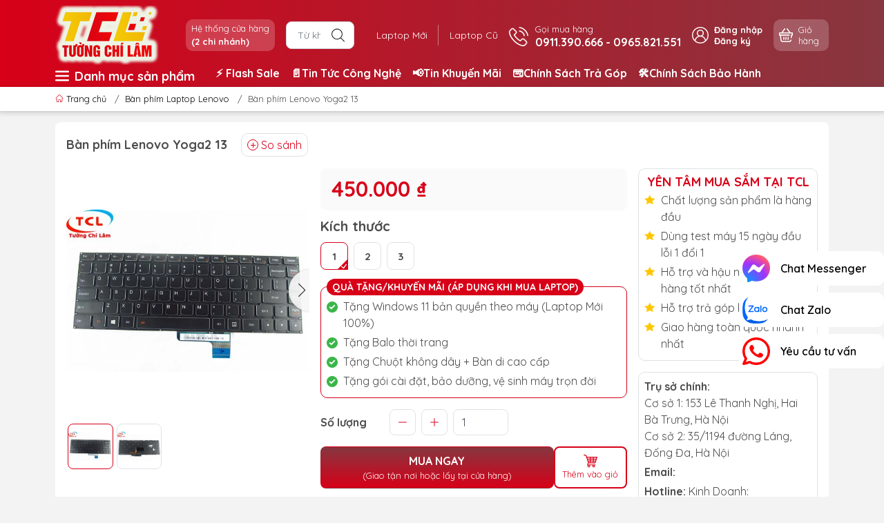

--- FILE ---
content_type: text/html; charset=utf-8
request_url: https://laptoptcl.vn/ban-phim-lenovo-yoga2-13
body_size: 38826
content:
<!DOCTYPE html>
<html lang="vi">
	<head>
		<meta name="google-site-verification" content="ZH7zHS3EIQ4qEGm7YPqC63Qne0modIdbWP8rPMrJj2c" />
		<!-- Google Merchant Center -->
		<meta name="google-site-verification" content="F_60IveAl5452ePL4RNyqm3pcNF0wETMiFAfaMG7x2Y" />
		<!-- tiktok -->
		<script>
			!function (w, d, t) {
				w.TiktokAnalyticsObject=t;var ttq=w[t]=w[t]||[];ttq.methods=["page","track","identify","instances","debug","on","off","once","ready","alias","group","enableCookie","disableCookie"],ttq.setAndDefer=function(t,e){t[e]=function(){t.push([e].concat(Array.prototype.slice.call(arguments,0)))}};for(var i=0;i<ttq.methods.length;i++)ttq.setAndDefer(ttq,ttq.methods[i]);ttq.instance=function(t){for(var e=ttq._i[t]||[],n=0;n<ttq.methods.length;n++
)ttq.setAndDefer(e,ttq.methods[n]);return e},ttq.load=function(e,n){var i="https://analytics.tiktok.com/i18n/pixel/events.js";ttq._i=ttq._i||{},ttq._i[e]=[],ttq._i[e]._u=i,ttq._t=ttq._t||{},ttq._t[e]=+new Date,ttq._o=ttq._o||{},ttq._o[e]=n||{};n=document.createElement("script");n.type="text/javascript",n.async=!0,n.src=i+"?sdkid="+e+"&lib="+t;e=document.getElementsByTagName("script")[0];e.parentNode.insertBefore(n,e)};

				ttq.load('CHLFGQBC77UFB57T6MI0');
				ttq.page();
			}(window, document, 'ttq');
		</script>
		
		<!-- Google tag (gtag.js) -->
<script async src="https://www.googletagmanager.com/gtag/js?id=AW-11157992200"></script>
<script>
  window.dataLayer = window.dataLayer || [];
  function gtag(){dataLayer.push(arguments);}
  gtag('js', new Date());

  gtag('config', 'AW-11157992200');
</script>
		
		<meta charset="UTF-8" />
		<meta name="theme-color" content="#d70018">
		<meta http-equiv="Content-Security-Policy" content="block-all-mixed-content">
		<link rel="canonical" href="https://laptoptcl.vn/ban-phim-lenovo-yoga2-13"/>
		<meta name='revisit-after' content='2 days' />
		<link rel="preconnect" href="https://laptoptcl.vn/ban-phim-lenovo-yoga2-13">
		<link rel="preconnect" href="//www.google-analytics.com/">
		<link rel="preconnect" href="//www.googletagmanager.com/">
		<link rel="preconnect" href="https://bizweb.dktcdn.net" crossorigin>
		<meta name="viewport" content="width=device-width">
		<title>Bàn phím Lenovo Yoga2 13

</title>
		<!-- ================= Page description ================== -->
		<meta name="description" content="Phím Lenovo Yoga2 13. Bảo hành dài hạn 9 tháng. 1 đổi 1 ngay lập tức trong 9 tháng khi phát sinh các lỗi của nhà sản xuất. Tường Chí Lâm – Điểm 10 cho sự tin cậy">
		<!-- ================= Meta ================== -->
		<meta name="keywords" content="Bàn phím Lenovo Yoga2 13, Bàn phím Laptop Lenovo, Bàn Phím Laptop, Linh kiện laptop, Bàn phím Lenovo, LaptopTCL | Laptop Tường Chí Lâm, laptoptcl.vn"/>	
		<meta name="robots" content="noodp,index,follow" />
		<link rel="shortcut icon" href="//bizweb.dktcdn.net/100/330/208/themes/958793/assets/favicon.png?1768897258266" type="image/x-icon" />  
	<meta property="og:type" content="product">
	<meta property="og:title" content="Bàn phím Lenovo Yoga2 13">
		<meta property="og:image" content="http://bizweb.dktcdn.net/thumb/grande/100/330/208/products/108-1.jpg?v=1543911637037">
		<meta property="og:image:secure_url" content="https://bizweb.dktcdn.net/thumb/grande/100/330/208/products/108-1.jpg?v=1543911637037">
		<meta property="og:image" content="http://bizweb.dktcdn.net/thumb/grande/100/330/208/products/108-2.jpg?v=1543911637813">
		<meta property="og:image:secure_url" content="https://bizweb.dktcdn.net/thumb/grande/100/330/208/products/108-2.jpg?v=1543911637813">
	<meta property="og:price:amount" content="450.000">
	<meta property="og:price:currency" content="VND">
<meta property="og:description" content="Phím Lenovo Yoga2 13. Bảo hành dài hạn 9 tháng. 1 đổi 1 ngay lập tức trong 9 tháng khi phát sinh các lỗi của nhà sản xuất. Tường Chí Lâm – Điểm 10 cho sự tin cậy">
<meta property="og:url" content="https://laptoptcl.vn/ban-phim-lenovo-yoga2-13">
<meta property="og:site_name" content="LaptopTCL | Laptop Tường Chí Lâm">		<style>
	@import url('https://fonts.googleapis.com/css2?family=Quicksand:wght@400;600;700&display=swap');
	:root {
		--menuWidth: calc(100% - 20px);
		--leftColBackground: #fff; 
		--lightLeftColBackground: #f3f3f3; /*+5%*/
		--darkLeftColBackground: #22272b; /*-5%*/
		--mainColor: #d70018;
		--mainColor2: #873740;
		--menuHover: #ffc107;
		--accentColor1: #929292;
		--accentColor2: #d80000; /*Màu giá*/
		--textColor: #4c4c4c;
		--toastSuccessBg: #d1e7dd;
		--toastSuccessCl: #0f5132;
		--toastWarningBg: #fff3cd;
		--toastWarningCl: #664d03;
		--toastErrorBg: #f8d7da;
		--toastErrorCl: #842029;
		--toastSystemBg: #d3d3d4;
		--toastSystemCl: #141619;
	}	
</style>
<link rel="preload" as="style" href="//bizweb.dktcdn.net/100/330/208/themes/958793/assets/swiper.scss.css?1768897258266"  type="text/css">
<link href="//bizweb.dktcdn.net/100/330/208/themes/958793/assets/swiper.scss.css?1768897258266" rel="stylesheet" type="text/css" media="all" />
<link rel="preload" as="style" href="//bizweb.dktcdn.net/100/330/208/themes/958793/assets/bootstrap.scss.css?1768897258266"  type="text/css">
<link href="//bizweb.dktcdn.net/100/330/208/themes/958793/assets/bootstrap.scss.css?1768897258266" rel="stylesheet" type="text/css" media="all" />
<link rel="preload" as="style"  href="//bizweb.dktcdn.net/100/330/208/themes/958793/assets/mew_style_first.scss.css?1768897258266" type="text/css">
<link href="//bizweb.dktcdn.net/100/330/208/themes/958793/assets/mew_style_first.scss.css?1768897258266" rel="stylesheet" type="text/css" media="all" />
<link rel="preload" as="style"  href="//bizweb.dktcdn.net/100/330/208/themes/958793/assets/mew_style_gb.scss.css?1768897258266" type="text/css">
<link href="//bizweb.dktcdn.net/100/330/208/themes/958793/assets/mew_style_gb.scss.css?1768897258266" rel="stylesheet" type="text/css" media="all" />
<link rel="preload" as="style"  href="//bizweb.dktcdn.net/100/330/208/themes/958793/assets/swatch_style.scss.css?1768897258266" type="text/css">
<link rel="preload" as="style"  href="//bizweb.dktcdn.net/100/330/208/themes/958793/assets/product_style.scss.css?1768897258266" type="text/css">
<link href="//bizweb.dktcdn.net/100/330/208/themes/958793/assets/swatch_style.scss.css?1768897258266" rel="stylesheet" type="text/css" media="all" />
<link href="//bizweb.dktcdn.net/100/330/208/themes/958793/assets/product_style.scss.css?1768897258266" rel="stylesheet" type="text/css" media="all" />




<link rel="preload" as="style"  href="//bizweb.dktcdn.net/100/330/208/themes/958793/assets/mew_noti.scss.css?1768897258266" type="text/css">
<link href="//bizweb.dktcdn.net/100/330/208/themes/958793/assets/mew_noti.scss.css?1768897258266" rel="stylesheet" type="text/css" media="all" />


		<link rel="preload" as="script" href="//bizweb.dktcdn.net/100/330/208/themes/958793/assets/swiper.js?1768897258266" />
		<script src="//bizweb.dktcdn.net/100/330/208/themes/958793/assets/swiper.js?1768897258266 "></script>
		<script>
	var Bizweb = Bizweb || {};
	Bizweb.store = 'a-tich.mysapo.net';
	Bizweb.id = 330208;
	Bizweb.theme = {"id":958793,"name":"TCL - 31/7","role":"main"};
	Bizweb.template = 'product';
	if(!Bizweb.fbEventId)  Bizweb.fbEventId = 'xxxxxxxx-xxxx-4xxx-yxxx-xxxxxxxxxxxx'.replace(/[xy]/g, function (c) {
	var r = Math.random() * 16 | 0, v = c == 'x' ? r : (r & 0x3 | 0x8);
				return v.toString(16);
			});		
</script>
<script>
	(function () {
		function asyncLoad() {
			var urls = ["//productreviews.sapoapps.vn/assets/js/productreviews.min.js?store=a-tich.mysapo.net","https://googleshopping.sapoapps.vn/conversion-tracker/global-tag/4034.js?store=a-tich.mysapo.net","https://googleshopping.sapoapps.vn/conversion-tracker/event-tag/4034.js?store=a-tich.mysapo.net","//bwstatistics.sapoapps.vn/genscript/script.js?store=a-tich.mysapo.net","https://google-shopping.sapoapps.vn/conversion-tracker/global-tag/2716.js?store=a-tich.mysapo.net","https://google-shopping.sapoapps.vn/conversion-tracker/event-tag/2716.js?store=a-tich.mysapo.net","https://productviewedhistory.sapoapps.vn/ProductViewed/ProductRecentScriptTags?store=a-tich.mysapo.net","https://contactform.sapoapps.vn/ContactForm/ContactFormAsset/ContactFormScript?store=a-tich.mysapo.net","https://forms.sapoapps.vn/libs/js/surveyform.min.js?store=a-tich.mysapo.net","//promotionpopup.sapoapps.vn/genscript/script.js?store=a-tich.mysapo.net","https://google-shopping-v2.sapoapps.vn/api/conversion-tracker/global-tag/286?store=a-tich.mysapo.net","https://google-shopping-v2.sapoapps.vn/api/conversion-tracker/event-tag/286?store=a-tich.mysapo.net","https://productsrecommend.sapoapps.vn/assets/js/script.js?store=a-tich.mysapo.net","https://popup.sapoapps.vn/api/genscript/script?store=a-tich.mysapo.net"];
			for (var i = 0; i < urls.length; i++) {
				var s = document.createElement('script');
				s.type = 'text/javascript';
				s.async = true;
				s.src = urls[i];
				var x = document.getElementsByTagName('script')[0];
				x.parentNode.insertBefore(s, x);
			}
		};
		window.attachEvent ? window.attachEvent('onload', asyncLoad) : window.addEventListener('load', asyncLoad, false);
	})();
</script>


<script>
	window.BizwebAnalytics = window.BizwebAnalytics || {};
	window.BizwebAnalytics.meta = window.BizwebAnalytics.meta || {};
	window.BizwebAnalytics.meta.currency = 'VND';
	window.BizwebAnalytics.tracking_url = '/s';

	var meta = {};
	
	meta.product = {"id": 13298718, "vendor": "Lenovo", "name": "Bàn phím Lenovo Yoga2 13",
	"type": "Bàn phím Lenovo", "price": 450000 };
	
	
	for (var attr in meta) {
	window.BizwebAnalytics.meta[attr] = meta[attr];
	}
</script>

	
		<script src="/dist/js/stats.min.js?v=96f2ff2"></script>
	



<!-- Google tag (gtag.js) -->
<script async src="https://www.googletagmanager.com/gtag/js?id=G-BKHLC16RX8"></script>
<script>
  window.dataLayer = window.dataLayer || [];
  function gtag(){dataLayer.push(arguments);}
  gtag('js', new Date());

  gtag('config', 'G-BKHLC16RX8');
</script>
<script>

	window.enabled_enhanced_ecommerce = true;

</script>

<script>

	try {
		gtag('event', 'view_item', {
			items: [
				{
					id: 13298718,
					name: "Bàn phím Lenovo Yoga2 13",
					brand: "Lenovo",
					category: "Bàn phím Lenovo",
					variant: "1",
					price: '450000'
				}
			]
		});
	} catch(e) { console.error('ga script error', e);}

</script>




<!--Facebook Pixel Code-->
<script>
	!function(f, b, e, v, n, t, s){
	if (f.fbq) return; n = f.fbq = function(){
	n.callMethod?
	n.callMethod.apply(n, arguments):n.queue.push(arguments)}; if (!f._fbq) f._fbq = n;
	n.push = n; n.loaded = !0; n.version = '2.0'; n.queue =[]; t = b.createElement(e); t.async = !0;
	t.src = v; s = b.getElementsByTagName(e)[0]; s.parentNode.insertBefore(t, s)}
	(window,
	document,'script','https://connect.facebook.net/en_US/fbevents.js');
	fbq('init', '528427881229049', {} , {'agent': 'plsapo'}); // Insert your pixel ID here.
	fbq('init', '422926591698569', {} , {'agent': 'plsapo'}); // Insert your pixel ID here.
	fbq('track', 'PageView',{},{ eventID: Bizweb.fbEventId });
	
	fbq('track', 'ViewContent', {
	content_ids: [13298718],
	content_name: '"Bàn phím Lenovo Yoga2 13"',
	content_type: 'product_group',
	value: '450000',
	currency: window.BizwebAnalytics.meta.currency
	}, { eventID: Bizweb.fbEventId });
	
</script>
<noscript>
	<img height='1' width='1' style='display:none' src='https://www.facebook.com/tr?id=528427881229049,422926591698569&ev=PageView&noscript=1' />
</noscript>
<!--DO NOT MODIFY-->
<!--End Facebook Pixel Code-->



<script>
	var eventsListenerScript = document.createElement('script');
	eventsListenerScript.async = true;
	
	eventsListenerScript.src = "/dist/js/store_events_listener.min.js?v=1b795e9";
	
	document.getElementsByTagName('head')[0].appendChild(eventsListenerScript);
</script>






		
		<script rel="dns-prefetch">var ProductReviewsAppUtil=ProductReviewsAppUtil || {};ProductReviewsAppUtil.store={name: 'LaptopTCL | Laptop Tường Chí Lâm'};</script>


<script type="application/ld+json">
        {
        "@context": "http://schema.org",
        "@type": "BreadcrumbList",
        "itemListElement": 
        [
            {
                "@type": "ListItem",
                "position": 1,
                "item": 
                {
                  "@id": "https://laptoptcl.vn",
                  "name": "Trang chủ"
                }
            },
      
            {
                "@type": "ListItem",
                "position": 2,
                "item": 
                {
                  "@id": "https://laptoptcl.vn/ban-phim-lenovo-yoga2-13",
                  "name": "Bàn phím Lenovo Yoga2 13"
                }
            }
      
        
      
      
      
      
    
        ]
        }
</script>
		<link rel="preload" as="image" href="//bizweb.dktcdn.net/thumb/large/100/330/208/themes/958793/assets/slide-img1.png?1768897258266" media="screen and (max-width: 480px)">
		<link rel="preload" as="image" href="//bizweb.dktcdn.net/100/330/208/themes/958793/assets/slide-img1.png?1768897258266" media="screen and (min-width: 481px)">
		<link rel="preload" as="image" href="//bizweb.dktcdn.net/thumb/large/100/330/208/themes/958793/assets/slide-img2.png?1768897258266" media="screen and (max-width: 480px)">
		<link rel="preload" as="image" href="//bizweb.dktcdn.net/100/330/208/themes/958793/assets/slide-img2.png?1768897258266" media="screen and (min-width: 481px)">
	</head>
	<body id="body_m" >
		<div class="page-body">
			<div class="hidden-md hidden-lg opacity_menu"></div>
			<div class="opacity_filter"></div>
			<div id="body_overlay" class="position-fixed d-none"></div>
			<div class="w-100 clearfix">
<div class="menubar w-100 text-right d-flex d-lg-none position-fixed align-items-center scroll_down bg_no_index">
	<a href="/" title="LaptopTCL | Laptop Tường Chí Lâm" class="mr-auto ml-3">
		<img alt="LaptopTCL | Laptop Tường Chí Lâm" src="//bizweb.dktcdn.net/thumb/small/100/330/208/themes/958793/assets/logo_mobi.png?1768897258266" class="img-fluid mb_logo">
	</a> 
</div>
<div class="bg_head position-fixed w-100 scroll_down d-none"></div>
<div class="fix-menu">
	<div class="col-left position-fixed d-flex flex-column pt-2">
		<div class="container position-relative">
			<div class="row align-items-center">
				<div class="col-12 col-lg-2 d-none d-lg-block">
					<a href="/" title="LaptopTCL | Laptop Tường Chí Lâm" class="logo">
						<img alt="LaptopTCL | Laptop Tường Chí Lâm" src="//bizweb.dktcdn.net/100/330/208/themes/958793/assets/logo.png?1768897258266" class="img-fluid">
					</a> 
				</div>
				<div class="col-12 col-lg-10">
					<div class="d-lg-flex align-items-center position-static pr-menu">
						<div class="mr-2 mr-xl-3 level0 position-relative cls">
							<a href="dia-chi" title="Hệ thống cửa hàng" class="align-items-center d-flex head_svg p-1 pl-xl-2 pr-xl-2 rounded-10">
								<small>Hệ thống cửa hàng
									<b class="d-block">(2 chi nhánh)</b>
								</small>
							</a>
						</div>
						<div class="search-block mr-3">
							<form action="/search" method="get" class="js-search-form left-search position-relative mt-4 mt-lg-0 pt-2 pb-2 pt-lg-1 pb-lg-1">
								<input type="text" id="js-search-form" placeholder="Từ khoá..." value="" maxlength="70" name="query" class="rounded form-control pl-2 pl-lg-3 pr-5" autocomplete="off" required>
								<input type="submit" class="border-0 position-absolute p-0">
								<div class="w-100 position-absolute rounded searchResult px-2 d-none">
									<div class="overflow-auto search-result-warpper">
										<div class="d-block text-left h6 searchResult_products_text mt-2 p-2 rounded text-white">Sản phẩm (<span>0</span>)</div>
										<div class="searchResult_products"></div>
										
										<div class="d-block text-left h6 searchResult_articles_text mt-2 p-2 rounded text-white">Tin tức (<span>0</span>)</div>
										<div class="searchResult_articles"></div>
										
										
										<div class="d-block text-left h6 searchResult_pages_text mt-2 p-2 rounded text-white">Trang nội dung (<span>0</span>)</div>
										<div class="searchResult_pages"></div>
										
										<a href="/search?type=product&q=" class="btn border-0 rounded-0 w-100 my-0 all-result d-block mb-2 font-weight-bold">Xem tất cả kết quả</a>
									</div>
								</div>
							</form>
						</div>
						<div class="blog-block">
							<div class="blog_head text-center d-flex align-items-center">
								
								<a class="pl-2 pl-xl-3 pr-2 pr-xl-3 d-inline-block position-relative" href="/laptop-moi-chinh-hang" title="Laptop Mới">Laptop Mới</a>
								
								<a class="pl-2 pl-xl-3 pr-2 pr-xl-3 d-inline-block position-relative" href="/laptop-cu-ha-noi" title="Laptop Cũ">Laptop Cũ</a>
								
							</div>
						</div>
						<div class="info-block mr-3">
							<a href="tel:0911390666-0965821551" title="0911.390.666 - 0965.821.551" class="align-items-center d-flex">
								<span class="play0 d-none d-xl-block">
									<svg width="32" height="32">
										<use href="#svg-phone" />
									</svg>
								</span>
								<b><small>Gọi mua hàng</small> <br>0911.390.666 - 0965.821.551</b>
							</a>
						</div>
						<div class="navigation-bottom mt-auto mt-lg-0">
							<div class="b_use d-none d-lg-flex align-items-stretch">
								
								<div id="js-login-toggle" class="btn-account d-none d-lg-flex align-items-center justify-content-center mr-3">
									<svg width="24" height="24" class="mr-2 d-none d-xl-block">
										<use href="#svg-account"/>
									</svg>
									<div id="m_login" class="pop_login">
										<a href="/account/login" class="item_login d-block font-weight-bold small" title="Đăng nhập">Đăng nhập</a>
										<a href="/account/register" class="item_login d-block font-weight-bold small" title="Đăng ký">Đăng ký</a>
									</div>
								</div>
								<a class="p-1 btn-cart position-relative d-inline-flex head_svg justify-content-center align-items-center rounded-10" title="Giỏ hàng" href="/cart">
									<span class="b_ico_Cart text-center d-flex justify-content-center align-items-center position-relative">
										<svg width="20" height="20" >
											<use href="#svg-cart" />
										</svg>
										<span class="btn-cart-indicator position-absolute d-none font-weight-bold text-center text-white"></span>
									</span>
									<small class="d-none d-xl-block ml-lg-1">Giỏ hàng</small>
								</a>
								
							</div>
						</div>
					</div>
				</div>
			</div>
		</div>
	</div>
	<div class="navigation-block mr-lg-auto d-none d-lg-block">
		<div class="container">
			<div class="row">
				<div class="cate-menu d-none d-xl-flex">
					<div class="title-cate"><svg class="mr-2" width="20" height="20" xmlns="http://www.w3.org/2000/svg" version="1.1" xmlns:xlink="http://www.w3.org/1999/xlink" width="512" height="512" x="0" y="0" viewBox="0 0 464.205 464.205" style="enable-background:new 0 0 512 512" xml:space="preserve" class=""><g><path d="M435.192 406.18H29.013C12.989 406.18 0 393.19 0 377.167s12.989-29.013 29.013-29.013h406.18c16.023 0 29.013 12.99 29.013 29.013-.001 16.023-12.99 29.013-29.014 29.013zM435.192 261.115H29.013C12.989 261.115 0 248.126 0 232.103s12.989-29.013 29.013-29.013h406.18c16.023 0 29.013 12.989 29.013 29.013s-12.99 29.012-29.014 29.012zM435.192 116.051H29.013C12.989 116.051 0 103.062 0 87.038s12.989-29.013 29.013-29.013h406.18c16.023 0 29.013 12.989 29.013 29.013s-12.99 29.013-29.014 29.013z" fill="#ffffff" opacity="1" data-original="#000000" class=""></path></g></svg> Danh mục sản phẩm</div>
					<ul class="cate ">
						
						
						<li>
							<a href="/laptop-moi-chinh-hang" title="Laptop Mới"><img src="//bizweb.dktcdn.net/100/330/208/themes/958793/assets/cate_1.png?1768897258266" alt="Laptop Mới"/>Laptop Mới</a>
							<div class="cate-child">
								<ul>
									<li>
										<a href="/laptop-dell-new" title="/laptop-dell-new">Laptop Dell (NEW)</a>
										<ul>
											<li>
												<a href="/laptop-dell-inspiron" title="/laptop-dell-inspiron">Dell Inspiron</a>
											</li>
											<li>
												<a href="/laptop-dell-vostro" title="/laptop-dell-vostro">Dell Vostro</a>
											</li>
											<li>
												<a href="/laptop-dell-gaming" title="/laptop-dell-gaming">Dell Gaming</a>
											</li>
											<li>
												<a href="/laptop-dell-latitude" title="/laptop-dell-latitude">Dell Latitude</a>
											</li>
											<li>
												<a href="/laptop-dell-precision" title="/laptop-dell-precision">Dell Precision</a>
											</li>
											<li>
												<a href="/laptop-dell-xps" title="/laptop-dell-xps">Dell XPS</a>
											</li>
										</ul>
									</li>
									<li>
										<a href="/laptop-asus-new" title="/laptop-asus-new">Laptop Asus (NEW)</a>
										<ul>
											<li>
												<a href="/laptop-asus-vivobook" title="/laptop-asus-vivobook">Asus VivoBook</a>
											</li>
											<li>
												<a href="/laptop-asus-zenbook" title="/laptop-asus-zenbook">Asus ZenBook</a>
											</li>
											<li>
												<a href="/laptop-asus-vivobook-pro-oled" title="/laptop-asus-vivobook-pro-oled">Asus VivoBook Pro OLED</a>
											</li>
											<li>
												<a href="/laptop-asus-tuf-gaming" title="/laptop-asus-tuf-gaming">Asus TUF Gaming</a>
											</li>
											<li>
												<a href="/laptop-asus-rog-gaming" title="/laptop-asus-rog-gaming">Asus ROG Gaming</a>
											</li>
											<li>
												<a href="/laptop-asus-expertbook" title="/laptop-asus-expertbook">Asus ExpertBook</a>
											</li>
										</ul>
									</li>
									<li>
										<a href="/laptop-hp-new" title="/laptop-hp-new">Laptop HP (NEW)</a>
										<ul>
											<li>
												<a href="/laptop-hp-envy" title="/laptop-hp-envy">HP Envy</a>
											</li>
											<li>
												<a href="/laptop-hp-pavilion" title="/laptop-hp-pavilion">HP Pavilion</a>
											</li>
											<li>
												<a href="/laptop-hp-probook" title="/laptop-hp-probook">HP ProBook</a>
											</li>
											<li>
												<a href="/laptop-hp-elitebook" title="/laptop-hp-elitebook">HP EliteBook</a>
											</li>
											<li>
												<a href="/laptop-hp-victus-gaming" title="/laptop-hp-victus-gaming">HP Victus Gaming</a>
											</li>
											<li>
												<a href="/laptop-hp-omen" title="/laptop-hp-omen">HP Omen</a>
											</li>
											<li>
												<a href="/hp-spectre" title="/hp-spectre">HP Spectre</a>
											</li>
											<li>
												<a href="/hp-omnibook" title="/hp-omnibook">HP OmniBook</a>
											</li>
										</ul>
									</li>
									<li>
										<a href="/laptop-acer-new" title="/laptop-acer-new">Laptop Acer (NEW)</a>
										<ul>
											<li>
												<a href="/laptop-acer-swift" title="/laptop-acer-swift">Acer Swift</a>
											</li>
											<li>
												<a href="/laptop-acer-aspire" title="/laptop-acer-aspire">Acer Aspire</a>
											</li>
											<li>
												<a href="/laptop-acer-gaming-nitro" title="/laptop-acer-gaming-nitro">Acer Gaming Nitro</a>
											</li>
											<li>
												<a href="/laptop-acer-travelmate" title="/laptop-acer-travelmate">Acer TravelMate</a>
											</li>
											<li>
												<a href="/laptop-acer-gaming-predator" title="/laptop-acer-gaming-predator">Acer Gaming Predator</a>
											</li>
										</ul>
									</li>
									<li>
										<a href="/laptop-lenovo-new" title="/laptop-lenovo-new">Laptop Lenovo (NEW)</a>
										<ul>
											<li>
												<a href="/laptop-lenovo-thinkpad" title="/laptop-lenovo-thinkpad">Lenovo ThinkPad</a>
											</li>
											<li>
												<a href="/laptop-lenovo-thinkbook" title="/laptop-lenovo-thinkbook">Lenovo ThinkBook</a>
											</li>
											<li>
												<a href="/laptop-lenovo-ideapad" title="/laptop-lenovo-ideapad">Lenovo IdeaPad</a>
											</li>
											<li>
												<a href="/laptop-lenovo-ideapad-gaming" title="/laptop-lenovo-ideapad-gaming">Lenovo IdeaPad Gaming</a>
											</li>
											<li>
												<a href="/laptop-lenovo-yoga" title="/laptop-lenovo-yoga">Lenovo Yoga</a>
											</li>
											<li>
												<a href="/laptop-lenovo-legion" title="/laptop-lenovo-legion">Lenovo Legion</a>
											</li>
											<li>
												<a href="/lenovo-loq-moi-chinh-hang" title="/lenovo-loq-moi-chinh-hang">Lenovo LOQ</a>
											</li>
											<li>
												<a href="/lenovo-lecoo" title="/lenovo-lecoo">Lenovo Lecoo</a>
											</li>
										</ul>
									</li>
									<li>
										<a href="/laptop-samsung-new" title="/laptop-samsung-new">Laptop Samsung (NEW)</a>
										<ul>
											<li>
												<a href="/samsung-galaxy-book-ultra" title="/samsung-galaxy-book-ultra">Samsung Galaxy Book Ultra</a>
											</li>
											<li>
												<a href="/samsung-galaxy-book-book-pro" title="/samsung-galaxy-book-book-pro">Samsung Galaxy Book/Book Pro</a>
											</li>
											<li>
												<a href="/samsung-galaxy-book-book-pro-360" title="/samsung-galaxy-book-book-pro-360">Samsung Galaxy Book/Book Pro 360</a>
											</li>
										</ul>
									</li>
									<li>
										<a href="/laptop-fujitsu-new" title="/laptop-fujitsu-new">Laptop Fujitsu (NEW)</a>
									</li>
									<li>
										<a href="/laptop-theo-nhu-cau" title="/laptop-theo-nhu-cau">Laptop Theo Nhu Cầu</a>
										<ul>
											<li>
												<a href="/laptop-van-phong-ultrabook-mong-nhe-gia-re" title="/laptop-van-phong-ultrabook-mong-nhe-gia-re">Laptop Văn Phòng - Học Tập</a>
											</li>
											<li>
												<a href="/laptop-do-hoa-1" title="/laptop-do-hoa-1">Laptop Đồ Họa</a>
											</li>
											<li>
												<a href="/laptop-gaming-ha-noi" title="/laptop-gaming-ha-noi">Laptop Gaming</a>
											</li>
											<li>
												<a href="/laptop-mong-nhe-gia-re" title="/laptop-mong-nhe-gia-re">Laptop Mỏng Nhẹ</a>
											</li>
											<li>
												<a href="/laptop-sinh-vien-gia-re" title="/laptop-sinh-vien-gia-re">Laptop Sinh Viên</a>
											</li>
											<li>
												<a href="/laptop-doanh-nhan-cao-cap" title="/laptop-doanh-nhan-cao-cap">Laptop Doanh Nhân</a>
											</li>
											<li>
												<a href="/laptop-chat-luong-cao" title="/laptop-chat-luong-cao">Laptop Chất Lượng Cao</a>
											</li>
										</ul>
									</li>
									<li>
										<a href="/" title="/">Laptop Theo Giá</a>
										<ul>
											<li>
												<a href="/laptop-duoi-10-trieu" title="/laptop-duoi-10-trieu">Laptop Dưới 10 Triệu</a>
											</li>
											<li>
												<a href="/laptop-tu-10-15-trieu" title="/laptop-tu-10-15-trieu">Laptop Từ 10 - 15 Triệu</a>
											</li>
											<li>
												<a href="/laptop-tu-15-20-trieu" title="/laptop-tu-15-20-trieu">Laptop Từ 15 - 20 Triệu</a>
											</li>
											<li>
												<a href="/laptop-tu-20-25-trieu" title="/laptop-tu-20-25-trieu">Laptop Từ 20 - 25 Triệu</a>
											</li>
											<li>
												<a href="/" title="/">Laptop Từ 25 - 30 Triệu</a>
											</li>
											<li>
												<a href="/" title="/">Laptop Từ 30 - 35 Triệu</a>
											</li>
											<li>
												<a href="/" title="/">Laptop Từ 35 - 40 Triệu</a>
											</li>
											<li>
												<a href="/" title="/">Laptop Trên 40 Triệu</a>
											</li>
										</ul>
									</li>
									<li>
										<a href="/laptop-ai-tri-tue-nhan-tao" title="/laptop-ai-tri-tue-nhan-tao">Laptop AI - Trí Tuệ Nhân Tạo</a>
									</li>
									<li>
										<a href="/laptop-gaming-ha-noi" title="/laptop-gaming-ha-noi">Laptop Gaming</a>
									</li>
								</ul>
							</div>
						</li>
						
						
						<li>
							<a href="/laptop-cu-ha-noi" title="Laptop Cũ"><img src="//bizweb.dktcdn.net/100/330/208/themes/958793/assets/cate_2.png?1768897258266" alt="Laptop Cũ"/>Laptop Cũ</a>
							<div class="cate-child">
								<ul>
									<li>
										<a href="/laptop-dell" title="/laptop-dell">Laptop DELL cũ</a>
										<ul>
											<li>
												<a href="/dell-inspiron" title="/dell-inspiron">Dell Inspiron</a>
											</li>
											<li>
												<a href="/dell-xps" title="/dell-xps">Dell XPS</a>
											</li>
											<li>
												<a href="/dell-latitude" title="/dell-latitude">Dell Latitude</a>
											</li>
											<li>
												<a href="/dell-precision" title="/dell-precision">Dell Precision</a>
											</li>
											<li>
												<a href="/dell-vostro" title="/dell-vostro">Dell Vostro</a>
											</li>
											<li>
												<a href="/alienware" title="/alienware">Alienware</a>
											</li>
										</ul>
									</li>
									<li>
										<a href="/laptop-hp" title="/laptop-hp">Laptop HP cũ</a>
										<ul>
											<li>
												<a href="/hp-pavilion" title="/hp-pavilion">HP Pavilion</a>
											</li>
											<li>
												<a href="/hp-envy" title="/hp-envy">HP Envy</a>
											</li>
											<li>
												<a href="/hp-elitebook" title="/hp-elitebook">HP Elitebook</a>
											</li>
											<li>
												<a href="/hp-probook" title="/hp-probook">HP Probook</a>
											</li>
											<li>
												<a href="/hp-ultrabook" title="/hp-ultrabook">HP Ultrabook</a>
											</li>
											<li>
												<a href="/laptop-hp-zbook" title="/laptop-hp-zbook">HP Zbook</a>
											</li>
											<li>
												<a href="/hp-spectre-cu-gia-re" title="/hp-spectre-cu-gia-re">HP Spectre Cũ</a>
											</li>
											<li>
												<a href="/hp-omen-cu" title="/hp-omen-cu">HP Omen Cũ</a>
											</li>
										</ul>
									</li>
									<li>
										<a href="/laptop-asus" title="/laptop-asus">Laptop ASUS cũ</a>
										<ul>
											<li>
												<a href="/asus-vivobook" title="/asus-vivobook">Asus Vivobook</a>
											</li>
											<li>
												<a href="/asus-zenbook-cu" title="/asus-zenbook-cu">Asus Zenbook</a>
											</li>
											<li>
												<a href="/asus-tuf-gaming" title="/asus-tuf-gaming">Asus TUF Gaming</a>
											</li>
										</ul>
									</li>
									<li>
										<a href="/laptop-lenovo" title="/laptop-lenovo">Laptop LENOVO cũ</a>
										<ul>
											<li>
												<a href="/lenovo-thinkpad" title="/lenovo-thinkpad">Lenovo Thinkpad</a>
											</li>
											<li>
												<a href="/lenovo-ideapad" title="/lenovo-ideapad">Lenovo Ideapad</a>
											</li>
											<li>
												<a href="/lenovo-yoga" title="/lenovo-yoga">Lenovo Yoga</a>
											</li>
											<li>
												<a href="/lenovo-legion" title="/lenovo-legion">Lenovo Legion</a>
											</li>
											<li>
												<a href="/lenovo-thinkbook" title="/lenovo-thinkbook">Lenovo Thinkbook</a>
											</li>
										</ul>
									</li>
									<li>
										<a href="/laptop-acer" title="/laptop-acer">Laptop ACER cũ</a>
										<ul>
											<li>
												<a href="/acer-aspire" title="/acer-aspire">Acer Aspire</a>
											</li>
											<li>
												<a href="/acer-predator" title="/acer-predator">Acer Predator</a>
											</li>
											<li>
												<a href="/acer-nitro" title="/acer-nitro">Acer Nitro</a>
											</li>
											<li>
												<a href="/acer-chromebook" title="/acer-chromebook">Acer Chromebook</a>
											</li>
											<li>
												<a href="/acer-travelmate-cu" title="/acer-travelmate-cu">Acer Travelmate Cũ</a>
											</li>
										</ul>
									</li>
								</ul>
							</div>
						</li>
						
						
						<li>
							<a href="/linh-kien-laptop-1" title="Linh Kiện Laptop"><img src="//bizweb.dktcdn.net/100/330/208/themes/958793/assets/cate_3.png?1768897258266" alt="Linh Kiện Laptop"/>Linh Kiện Laptop</a>
							<div class="cate-child">
								<ul>
									<li>
										<a href="/ban-phim-laptop" title="/ban-phim-laptop">Bàn phím Laptop</a>
										<ul>
											<li>
												<a href="/ban-phim-laptop-acer" title="/ban-phim-laptop-acer">Bàn phím Laptop Acer</a>
											</li>
											<li>
												<a href="/ban-phim-laptop-asus" title="/ban-phim-laptop-asus">Bàn phím Laptop Asus</a>
											</li>
											<li>
												<a href="/ban-phim-laptop-dell" title="/ban-phim-laptop-dell">Bàn phím Laptop Dell</a>
											</li>
											<li>
												<a href="/ban-phim-laptop-hp" title="/ban-phim-laptop-hp">Bàn phím Laptop HP</a>
											</li>
											<li>
												<a href="/ban-phim-laptop-lenovo" title="/ban-phim-laptop-lenovo">Bàn phím Laptop Lenovo</a>
											</li>
											<li>
												<a href="/ban-phim-laptop-samsung" title="/ban-phim-laptop-samsung">Bàn phím Laptop Samsung</a>
											</li>
											<li>
												<a href="/ban-phim-laptop-toshiba" title="/ban-phim-laptop-toshiba">Bàn phím Laptop Toshiba</a>
											</li>
											<li>
												<a href="/ban-phim-laptop-ibm" title="/ban-phim-laptop-ibm">Bàn phím Laptop IBM</a>
											</li>
										</ul>
									</li>
									<li>
										<a href="/pin-laptop" title="/pin-laptop">Pin Laptop</a>
										<ul>
											<li>
												<a href="/pin-laptop-acer" title="/pin-laptop-acer">Pin Laptop Acer</a>
											</li>
											<li>
												<a href="/pin-laptop-asus" title="/pin-laptop-asus">Pin Laptop Asus</a>
											</li>
											<li>
												<a href="/pin-laptop-dell" title="/pin-laptop-dell">Pin Laptop Dell</a>
											</li>
											<li>
												<a href="/pin-laptop-hp" title="/pin-laptop-hp">Pin Laptop HP</a>
											</li>
											<li>
												<a href="/pin-laptop-ibm" title="/pin-laptop-ibm">Pin Laptop IBM</a>
											</li>
											<li>
												<a href="/pin-laptop-lenovo" title="/pin-laptop-lenovo">Pin Laptop Lenovo</a>
											</li>
											<li>
												<a href="/pin-laptop-samsung" title="/pin-laptop-samsung">Pin Laptop Samsung</a>
											</li>
											<li>
												<a href="/pin-laptop-sony" title="/pin-laptop-sony">Pin Laptop Sony</a>
											</li>
											<li>
												<a href="/pin-laptop-toshiba" title="/pin-laptop-toshiba">Pin Laptop Toshiba</a>
											</li>
											<li>
												<a href="/pin-macbook" title="/pin-macbook">Pin Macbook</a>
											</li>
											<li>
												<a href="/pin-laptop-msi" title="/pin-laptop-msi">Pin Laptop MSI</a>
											</li>
											<li>
												<a href="/pin-laptop-surface" title="/pin-laptop-surface">Pin Laptop Surface</a>
											</li>
										</ul>
									</li>
									<li>
										<a href="/sac-laptop" title="/sac-laptop">Sạc Laptop</a>
										<ul>
											<li>
												<a href="/sac-acer" title="/sac-acer">Sạc Acer</a>
											</li>
											<li>
												<a href="/sac-laptop-dell" title="/sac-laptop-dell">Sạc Dell</a>
											</li>
											<li>
												<a href="/sac-laptop-hp" title="/sac-laptop-hp">Sạc HP</a>
											</li>
											<li>
												<a href="/sac-lenovo" title="/sac-lenovo">Sạc Lenovo</a>
											</li>
											<li>
												<a href="/sac-sony" title="/sac-sony">Sạc Sony</a>
											</li>
											<li>
												<a href="/sac-samsung" title="/sac-samsung">Sạc Samsung</a>
											</li>
											<li>
												<a href="/sac-macbook" title="/sac-macbook">Sạc Macbook</a>
											</li>
											<li>
												<a href="/sac-ibm" title="/sac-ibm">Sạc IBM</a>
											</li>
											<li>
												<a href="/sac-surface" title="/sac-surface">Sạc Surface</a>
											</li>
											<li>
												<a href="/sac-toshiba" title="/sac-toshiba">Sạc Toshiba</a>
											</li>
										</ul>
									</li>
									<li>
										<a href="/man-hinh-laptop" title="/man-hinh-laptop">Màn Hình Laptop</a>
										<ul>
											<li>
												<a href="/man-hinh-laptop-10-1-inch" title="/man-hinh-laptop-10-1-inch">Màn Hình Laptop 10.1 inch</a>
											</li>
											<li>
												<a href="/man-hinh-laptop-11-6-inch" title="/man-hinh-laptop-11-6-inch">Màn Hình Laptop 11.6 inch</a>
											</li>
											<li>
												<a href="/man-hinh-laptop-12-1-inch" title="/man-hinh-laptop-12-1-inch">Màn Hình Laptop 12.1 inch</a>
											</li>
											<li>
												<a href="/man-hinh-laptop-12-5-inch" title="/man-hinh-laptop-12-5-inch">Màn Hình Laptop 12.5 inch</a>
											</li>
											<li>
												<a href="/man-hinh-laptop-13-3-inch" title="/man-hinh-laptop-13-3-inch">Màn Hình Laptop 13.3 inch</a>
											</li>
											<li>
												<a href="/man-hinh-laptop-14-inch-1" title="/man-hinh-laptop-14-inch-1">Màn Hình Laptop 14 inch</a>
											</li>
											<li>
												<a href="/man-hinh-laptop-15-6-inch-1" title="/man-hinh-laptop-15-6-inch-1">Màn Hình Laptop 15.6 inch</a>
											</li>
											<li>
												<a href="/man-hinh-laptop-16-inch" title="/man-hinh-laptop-16-inch">Màn Hình Laptop 16 inch</a>
											</li>
											<li>
												<a href="/man-hinh-laptop-17-inch" title="/man-hinh-laptop-17-inch">Màn Hình Laptop 17 inch</a>
											</li>
										</ul>
									</li>
									<li>
										<a href="/ram-laptop" title="/ram-laptop">RAM Laptop</a>
										<ul>
											<li>
												<a href="/" title="/">RAM DDR3</a>
											</li>
											<li>
												<a href="/ram-ddr3l" title="/ram-ddr3l">RAM DDR3L</a>
											</li>
											<li>
												<a href="/ram-ddr4" title="/ram-ddr4">RAM DDR4</a>
											</li>
											<li>
												<a href="/ram-ddr5" title="/ram-ddr5">RAM DDR5</a>
											</li>
										</ul>
									</li>
									<li>
										<a href="/quat-laptop" title="/quat-laptop">Quạt Laptop</a>
										<ul>
											<li>
												<a href="/quat-acer" title="/quat-acer">Quạt Acer</a>
											</li>
											<li>
												<a href="/quat-asus" title="/quat-asus">Quạt Asus</a>
											</li>
											<li>
												<a href="/quat-dell" title="/quat-dell">Quạt Dell</a>
											</li>
											<li>
												<a href="/quat-hp" title="/quat-hp">Quạt HP</a>
											</li>
											<li>
												<a href="/quat-lenovo" title="/quat-lenovo">Quạt Lenovo</a>
											</li>
											<li>
												<a href="/quat-sony" title="/quat-sony">Quạt Sony</a>
											</li>
											<li>
												<a href="/quat-samsung" title="/quat-samsung">Quạt Samsung</a>
											</li>
											<li>
												<a href="/quat-toshiba" title="/quat-toshiba">Quạt Toshiba</a>
											</li>
											<li>
												<a href="/quat-ibm" title="/quat-ibm">Quạt IBM</a>
											</li>
										</ul>
									</li>
									<li>
										<a href="/ban-le-laptop" title="/ban-le-laptop">Bản Lề Laptop</a>
										<ul>
											<li>
												<a href="/ban-le-acer" title="/ban-le-acer">Bản Lề Acer</a>
											</li>
											<li>
												<a href="/ban-le-asus" title="/ban-le-asus">Bản Lề Asus</a>
											</li>
											<li>
												<a href="/ban-le-dell" title="/ban-le-dell">Bản Lề Dell</a>
											</li>
											<li>
												<a href="/ban-le-hp" title="/ban-le-hp">Bản Lề HP</a>
											</li>
											<li>
												<a href="/ban-le-lenovo" title="/ban-le-lenovo">Bản Lề Lenovo</a>
											</li>
											<li>
												<a href="/ban-le-sony" title="/ban-le-sony">Bản Lề Sony</a>
											</li>
											<li>
												<a href="/ban-le-samsung" title="/ban-le-samsung">Bản Lề Samsung</a>
											</li>
											<li>
												<a href="/ban-le-toshiba" title="/ban-le-toshiba">Bản Lề Toshiba</a>
											</li>
											<li>
												<a href="/ban-le-ibm" title="/ban-le-ibm">Bản Lề IBM</a>
											</li>
										</ul>
									</li>
									<li>
										<a href="/ssd" title="/ssd">Ổ Cứng SSD</a>
										<ul>
											<li>
												<a href="/ssd-memory-ghost" title="/ssd-memory-ghost">SSD Memory Ghost</a>
											</li>
											<li>
												<a href="/ssd-kingston" title="/ssd-kingston">SSD Kingston</a>
											</li>
											<li>
												<a href="/o-cung-ssd-western-digital" title="/o-cung-ssd-western-digital">SSD Western Digital</a>
											</li>
											<li>
												<a href="/o-cung-ssd-hikvision" title="/o-cung-ssd-hikvision">SSD Hikvision</a>
											</li>
										</ul>
									</li>
									<li>
										<a href="/cap-man-hinh-laptop" title="/cap-man-hinh-laptop">Cáp Màn Hình Laptop</a>
										<ul>
											<li>
												<a href="/cap-man-hinh-acer" title="/cap-man-hinh-acer">Cáp Màn Hình Acer</a>
											</li>
											<li>
												<a href="/cap-man-hinh-asus" title="/cap-man-hinh-asus">Cáp Màn Hình Asus</a>
											</li>
											<li>
												<a href="/cap-man-hinh-dell" title="/cap-man-hinh-dell">Cáp Màn Hình Dell</a>
											</li>
											<li>
												<a href="/cap-man-hinh-hp" title="/cap-man-hinh-hp">Cáp Màn Hình HP</a>
											</li>
											<li>
												<a href="/cap-man-hinh-sony" title="/cap-man-hinh-sony">Cáp Màn Hình Sony</a>
											</li>
											<li>
												<a href="/cap-man-hinh-samsung" title="/cap-man-hinh-samsung">Cáp Màn Hình Samsung</a>
											</li>
											<li>
												<a href="/cap-man-hinh-lenovo-ibm" title="/cap-man-hinh-lenovo-ibm">Cáp Màn Hình Lenovo + IBM</a>
											</li>
											<li>
												<a href="/cap-man-hinh-toshiba" title="/cap-man-hinh-toshiba">Cáp Màn Hình Toshiba</a>
											</li>
										</ul>
									</li>
									<li>
										<a href="/cam-ung-laptop" title="/cam-ung-laptop">Cảm ứng Laptop</a>
										<ul>
											<li>
												<a href="/cam-ung-acer" title="/cam-ung-acer">Cảm ứng Acer</a>
											</li>
											<li>
												<a href="/cam-ung-asus" title="/cam-ung-asus">Cảm ứng Asus</a>
											</li>
											<li>
												<a href="/cam-ung-dell" title="/cam-ung-dell">Cảm ứng Dell</a>
											</li>
											<li>
												<a href="/cam-ung-hp" title="/cam-ung-hp">Cảm ứng HP</a>
											</li>
											<li>
												<a href="/cam-ung-lenovo" title="/cam-ung-lenovo">Cảm ứng Lenovo</a>
											</li>
											<li>
												<a href="/cam-ung-sony" title="/cam-ung-sony">Cảm ứng Sony</a>
											</li>
											<li>
												<a href="/cam-ung-samsung" title="/cam-ung-samsung">Cảm ứng Samsung</a>
											</li>
											<li>
												<a href="/cam-ung-toshiba" title="/cam-ung-toshiba">Cảm ứng Toshiba</a>
											</li>
										</ul>
									</li>
								</ul>
							</div>
						</li>
						
						
						<li>
							<a href="/linh-kien-laptop-pc" title="PC - Linh Kiện PC"><img src="//bizweb.dktcdn.net/100/330/208/themes/958793/assets/cate_4.png?1768897258266" alt="PC - Linh Kiện PC"/>PC - Linh Kiện PC</a>
							<div class="cate-child">
								<ul>
									<li>
										<a href="/pc-tuong-chi-lam" title="/pc-tuong-chi-lam">PC TƯỜNG CHÍ LÂM</a>
									</li>
									<li>
										<a href="/may-tinh-pc-all-in-one" title="/may-tinh-pc-all-in-one">Máy Tính PC All In One</a>
									</li>
									<li>
										<a href="/cpu-bo-vi-xu-ly" title="/cpu-bo-vi-xu-ly">CPU - Bộ Xử Lý</a>
										<ul>
											<li>
												<a href="/" title="/">CPU Intel</a>
											</li>
											<li>
												<a href="/" title="/">CPU AMD</a>
											</li>
										</ul>
									</li>
									<li>
										<a href="/mainboard-bo-mach-chu" title="/mainboard-bo-mach-chu">Mainboard - Bo Mạch Chủ</a>
									</li>
									<li>
										<a href="/" title="/">VGA - Card Màn Hình</a>
										<ul>
											<li>
												<a href="/vga-card-man-hinh" title="/vga-card-man-hinh">VGA - Card Màn Hình</a>
											</li>
										</ul>
									</li>
									<li>
										<a href="/man-hinh-may-tinh" title="/man-hinh-may-tinh">Màn Hình Máy Tính</a>
									</li>
									<li>
										<a href="/nguon-pc" title="/nguon-pc">PSU - Nguồn Máy Tính</a>
									</li>
									<li>
										<a href="/" title="/">RAM - Bộ Nhớ Trong</a>
										<ul>
											<li>
												<a href="/" title="/">RAM DDR4</a>
											</li>
											<li>
												<a href="/" title="/">RAM DDR5</a>
											</li>
										</ul>
									</li>
									<li>
										<a href="/ssd" title="/ssd">Ổ Cứng SSD</a>
										<ul>
											<li>
												<a href="/ssd-memory-ghost" title="/ssd-memory-ghost">SSD Mermory Ghost</a>
											</li>
											<li>
												<a href="/ssd-kingston" title="/ssd-kingston">SSD Kingston</a>
											</li>
										</ul>
									</li>
								</ul>
							</div>
						</li>
						
						
						<li>
							<a href="/phu-kien-laptop-pc" title="Phụ Kiện Laptop, PC"><img src="//bizweb.dktcdn.net/100/330/208/themes/958793/assets/cate_5.png?1768897258266" alt="Phụ Kiện Laptop, PC"/>Phụ Kiện Laptop, PC</a>
							<div class="cate-child">
								<ul>
									<li>
										<a href="/bo-chia-chuyen-doi-tin-hieu" title="/bo-chia-chuyen-doi-tin-hieu">Thiết Bị Chuyển Đổi Tín Hiệu</a>
									</li>
									<li>
										<a href="/cap-chuyen-doi-tin-hieu" title="/cap-chuyen-doi-tin-hieu">Dây Cáp Các Loại</a>
										<ul>
											<li>
												<a href="/" title="/">Dây Cáp Sạc</a>
											</li>
											<li>
												<a href="/" title="/">Dây Cáp Tín Hiệu</a>
											</li>
										</ul>
									</li>
									<li>
										<a href="/" title="/">Bộ Chia Tín Hiệu</a>
									</li>
									<li>
										<a href="/sac-du-phong" title="/sac-du-phong">Sạc Dự Phòng</a>
									</li>
									<li>
										<a href="/" title="/">Phụ Kiện Khác</a>
										<ul>
											<li>
												<a href="/" title="/">Giá Đỡ Điện Thoại</a>
											</li>
											<li>
												<a href="/" title="/">Thiết Bị Thu BlueTooth</a>
											</li>
										</ul>
									</li>
									<li>
										<a href="/box-o-cung-di-dong" title="/box-o-cung-di-dong">Box Ổ Cứng Di động</a>
									</li>
								</ul>
							</div>
						</li>
						
						
						<li>
							<a href="/" title="Bàn Phím, Chuột, Loa, Tai Nghe"><img src="//bizweb.dktcdn.net/100/330/208/themes/958793/assets/cate_6.png?1768897258266" alt="Bàn Phím, Chuột, Loa, Tai Nghe"/>Bàn Phím, Chuột, Loa, Tai Nghe</a>
							<div class="cate-child">
								<ul>
									<li>
										<a href="/ban-phim-1" title="/ban-phim-1">Bàn Phím</a>
										<ul>
											<li>
												<a href="/ban-phim-co" title="/ban-phim-co">Bàn Phím Cơ</a>
											</li>
											<li>
												<a href="/ban-phim-gaming" title="/ban-phim-gaming">Bàn Phím Gaming</a>
											</li>
											<li>
												<a href="/ban-phim-thuong" title="/ban-phim-thuong">Bàn Phím Thường</a>
											</li>
										</ul>
									</li>
									<li>
										<a href="/chuot" title="/chuot">Chuột</a>
										<ul>
											<li>
												<a href="/chuot-khong-day" title="/chuot-khong-day">Chuột Không Dây</a>
											</li>
											<li>
												<a href="/chuot-co-day" title="/chuot-co-day">Chuột Có Dây</a>
											</li>
											<li>
												<a href="/" title="/">Chuột Gaming</a>
											</li>
										</ul>
									</li>
									<li>
										<a href="/tai-nghe-loa" title="/tai-nghe-loa">Tai nghe</a>
										<ul>
											<li>
												<a href="/tai-nghe-bluetooth" title="/tai-nghe-bluetooth">Tai Nghe BlueTooth</a>
											</li>
											<li>
												<a href="/tai-nghe-co-day" title="/tai-nghe-co-day">Tai Nghe Có Dây</a>
											</li>
										</ul>
									</li>
									<li>
										<a href="/loa" title="/loa">Loa</a>
										<ul>
											<li>
												<a href="/loa-vi-tinh" title="/loa-vi-tinh">Loa Vi Tính</a>
											</li>
											<li>
												<a href="/loa-bluetooth" title="/loa-bluetooth">Loa Bluetooth</a>
											</li>
										</ul>
									</li>
								</ul>
							</div>
						</li>
						
						
						<li>
							<a href="/thiet-bi-dien-tu-thong-minh" title="Thiết Bị Điện Tử"><img src="//bizweb.dktcdn.net/100/330/208/themes/958793/assets/cate_7.png?1768897258266" alt="Thiết Bị Điện Tử"/>Thiết Bị Điện Tử</a>
							<div class="cate-child">
								<ul>
									<li>
										<a href="/o-cam-dien-dang-gia-re" title="/o-cam-dien-dang-gia-re">Ổ Cắm Điện Thông Minh</a>
									</li>
									<li>
										<a href="/cu-sac-nhanh" title="/cu-sac-nhanh">Củ Sạc Nhanh</a>
									</li>
									<li>
										<a href="/sac-khong-day" title="/sac-khong-day">Sạc Không Dây</a>
									</li>
									<li>
										<a href="/dong-ho-thong-minh" title="/dong-ho-thong-minh">Đồng Hồ Thông Minh</a>
									</li>
								</ul>
							</div>
						</li>
						
						
						<li>
							<a href="/sua-chua-laptoptcl" title="Sửa Chữa Laptop - PC"><img src="//bizweb.dktcdn.net/100/330/208/themes/958793/assets/cate_8.png?1768897258266" alt="Sửa Chữa Laptop - PC"/>Sửa Chữa Laptop - PC</a>
						</li>
						
					</ul>
				</div>
				<ul id="menu_pc" class="p-0 m-0 list-unstyled position-relative d-lg-flex">
					<li class="level0 position-relative cls pb-1 ">
						<a href="/flash-sale" title="⚡️ Flash Sale" class="font-weight-bold d-block  pb-1  pr-lg-2 pr-2 position-relative ">
							⚡️ Flash Sale
						</a>
					</li>
					<li class="level0 position-relative cls pb-1 ">
						<a href="https://laptoptcl.vn/tin-cong-nghe" title="📄Tin Tức Công Nghệ" class="font-weight-bold d-block  pb-1 pl-lg-2 pr-lg-2 pr-2 position-relative ">
							📄Tin Tức Công Nghệ
						</a>
					</li>
					<li class="level0 position-relative cls pb-1 ">
						<a href="https://laptoptcl.vn/tin-khuyen-mai" title="📢Tin Khuyến Mãi" class="font-weight-bold d-block  pb-1 pl-lg-2 pr-lg-2 pr-2 position-relative ">
							📢Tin Khuyến Mãi
						</a>
					</li>
					<li class="level0 position-relative cls pb-1 ">
						<a href="https://laptoptcl.vn/tra-gop" title="💳Chính Sách Trả Góp" class="font-weight-bold d-block  pb-1 pl-lg-2 pr-lg-2 pr-2 position-relative ">
							💳Chính Sách Trả Góp
						</a>
					</li>
					<li class="level0 position-relative cls pb-1 ">
						<a href="https://laptoptcl.vn/chinh-sach-bao-hanh" title="🛠️Chính Sách Bảo Hành" class="font-weight-bold d-block  pb-1 pl-lg-2 pr-lg-2 pr-2 position-relative ">
							🛠️Chính Sách Bảo Hành
						</a>
					</li>
				</ul>
			</div>
		</div>
	</div>
</div>
<div class="col-left position-fixed d-flex flex-column pt-lg-2 pb-lg-2 pt-0 pb-0 d-lg-none" id="col-left-mew">
	<div class="align-items-center menu_mobile h-100 position-relative">
		<ul id="menu-mew" class="p-0 m-0 list-unstyled d-lg-flex justify-content-lg-end">
			
			<li class="level0 d-block w-100 position-static">
				<a title="Laptop Mới" class="position-relative d-flex js-submenu flex-column justify-content-center align-items-center text-center p-2">
					<img class="lazy d-block pb-2 m-auto" src="//bizweb.dktcdn.net/100/330/208/themes/958793/assets/placeholder_1x1.png?1768897258266" data-src="//bizweb.dktcdn.net/100/330/208/themes/958793/assets/icon_menu_1.png?1768897258266" alt="Laptop Mới">
					<span class="line_1 line_2">Laptop Mới</span>
				</a>
				<ul class="lv1 p-0 list-unstyled position-absolute m_chill m-0">
					<li class="level1 main position-sticky bg-white">
						<a href="/laptop-moi-chinh-hang" class="font-weight-bold d-flex pt-2 pb-2 border-bottom align-items-center w-100 justify-content-center text-main" title="Chi tiết danh mục">
							Chi tiết danh mục
						</a>
					</li>
					<li class="level1 position-relative">
						<a href="/laptop-dell-new" class="font-weight-bold d-flex pt-2 pb-2 border-bottom mr-2 ml-2 align-items-center" title="Laptop Dell (NEW)">
							Laptop Dell (NEW)
						</a>
						<ul class="lv2 d-flex list-unstyled flex-column pl-0">
							<li class="level2 position-relative">
								<a href="/laptop-dell-inspiron" class="h-100 d-flex pl-3 pt-2 pb-2 border-bottom mr-2 ml-2 align-items-center" title="Dell Inspiron">
									Dell Inspiron
								</a>
							</li>
							<li class="level2 position-relative">
								<a href="/laptop-dell-vostro" class="h-100 d-flex pl-3 pt-2 pb-2 border-bottom mr-2 ml-2 align-items-center" title="Dell Vostro">
									Dell Vostro
								</a>
							</li>
							<li class="level2 position-relative">
								<a href="/laptop-dell-gaming" class="h-100 d-flex pl-3 pt-2 pb-2 border-bottom mr-2 ml-2 align-items-center" title="Dell Gaming">
									Dell Gaming
								</a>
							</li>
							<li class="level2 position-relative">
								<a href="/laptop-dell-latitude" class="h-100 d-flex pl-3 pt-2 pb-2 border-bottom mr-2 ml-2 align-items-center" title="Dell Latitude">
									Dell Latitude
								</a>
							</li>
							<li class="level2 position-relative">
								<a href="/laptop-dell-precision" class="h-100 d-flex pl-3 pt-2 pb-2 border-bottom mr-2 ml-2 align-items-center" title="Dell Precision">
									Dell Precision
								</a>
							</li>
							<li class="level2 position-relative">
								<a href="/laptop-dell-xps" class="h-100 d-flex pl-3 pt-2 pb-2 border-bottom mr-2 ml-2 align-items-center" title="Dell XPS">
									Dell XPS
								</a>
							</li>
						</ul>
					</li>
					<li class="level1 position-relative">
						<a href="/laptop-asus-new" class="font-weight-bold d-flex pt-2 pb-2 border-bottom mr-2 ml-2 align-items-center" title="Laptop Asus (NEW)">
							Laptop Asus (NEW)
						</a>
						<ul class="lv2 d-flex list-unstyled flex-column pl-0">
							<li class="level2 position-relative">
								<a href="/laptop-asus-vivobook" class="h-100 d-flex pl-3 pt-2 pb-2 border-bottom mr-2 ml-2 align-items-center" title="Asus VivoBook">
									Asus VivoBook
								</a>
							</li>
							<li class="level2 position-relative">
								<a href="/laptop-asus-zenbook" class="h-100 d-flex pl-3 pt-2 pb-2 border-bottom mr-2 ml-2 align-items-center" title="Asus ZenBook">
									Asus ZenBook
								</a>
							</li>
							<li class="level2 position-relative">
								<a href="/laptop-asus-vivobook-pro-oled" class="h-100 d-flex pl-3 pt-2 pb-2 border-bottom mr-2 ml-2 align-items-center" title="Asus VivoBook Pro OLED">
									Asus VivoBook Pro OLED
								</a>
							</li>
							<li class="level2 position-relative">
								<a href="/laptop-asus-tuf-gaming" class="h-100 d-flex pl-3 pt-2 pb-2 border-bottom mr-2 ml-2 align-items-center" title="Asus TUF Gaming">
									Asus TUF Gaming
								</a>
							</li>
							<li class="level2 position-relative">
								<a href="/laptop-asus-rog-gaming" class="h-100 d-flex pl-3 pt-2 pb-2 border-bottom mr-2 ml-2 align-items-center" title="Asus ROG Gaming">
									Asus ROG Gaming
								</a>
							</li>
							<li class="level2 position-relative">
								<a href="/laptop-asus-expertbook" class="h-100 d-flex pl-3 pt-2 pb-2 border-bottom mr-2 ml-2 align-items-center" title="Asus ExpertBook">
									Asus ExpertBook
								</a>
							</li>
						</ul>
					</li>
					<li class="level1 position-relative">
						<a href="/laptop-hp-new" class="font-weight-bold d-flex pt-2 pb-2 border-bottom mr-2 ml-2 align-items-center" title="Laptop HP (NEW)">
							Laptop HP (NEW)
						</a>
						<ul class="lv2 d-flex list-unstyled flex-column pl-0">
							<li class="level2 position-relative">
								<a href="/laptop-hp-envy" class="h-100 d-flex pl-3 pt-2 pb-2 border-bottom mr-2 ml-2 align-items-center" title="HP Envy">
									HP Envy
								</a>
							</li>
							<li class="level2 position-relative">
								<a href="/laptop-hp-pavilion" class="h-100 d-flex pl-3 pt-2 pb-2 border-bottom mr-2 ml-2 align-items-center" title="HP Pavilion">
									HP Pavilion
								</a>
							</li>
							<li class="level2 position-relative">
								<a href="/laptop-hp-probook" class="h-100 d-flex pl-3 pt-2 pb-2 border-bottom mr-2 ml-2 align-items-center" title="HP ProBook">
									HP ProBook
								</a>
							</li>
							<li class="level2 position-relative">
								<a href="/laptop-hp-elitebook" class="h-100 d-flex pl-3 pt-2 pb-2 border-bottom mr-2 ml-2 align-items-center" title="HP EliteBook">
									HP EliteBook
								</a>
							</li>
							<li class="level2 position-relative">
								<a href="/laptop-hp-victus-gaming" class="h-100 d-flex pl-3 pt-2 pb-2 border-bottom mr-2 ml-2 align-items-center" title="HP Victus Gaming">
									HP Victus Gaming
								</a>
							</li>
							<li class="level2 position-relative">
								<a href="/laptop-hp-omen" class="h-100 d-flex pl-3 pt-2 pb-2 border-bottom mr-2 ml-2 align-items-center" title="HP Omen">
									HP Omen
								</a>
							</li>
							<li class="level2 position-relative">
								<a href="/hp-spectre" class="h-100 d-flex pl-3 pt-2 pb-2 border-bottom mr-2 ml-2 align-items-center" title="HP Spectre">
									HP Spectre
								</a>
							</li>
							<li class="level2 position-relative">
								<a href="/hp-omnibook" class="h-100 d-flex pl-3 pt-2 pb-2 border-bottom mr-2 ml-2 align-items-center" title="HP OmniBook">
									HP OmniBook
								</a>
							</li>
						</ul>
					</li>
					<li class="level1 position-relative">
						<a href="/laptop-acer-new" class="font-weight-bold d-flex pt-2 pb-2 border-bottom mr-2 ml-2 align-items-center" title="Laptop Acer (NEW)">
							Laptop Acer (NEW)
						</a>
						<ul class="lv2 d-flex list-unstyled flex-column pl-0">
							<li class="level2 position-relative">
								<a href="/laptop-acer-swift" class="h-100 d-flex pl-3 pt-2 pb-2 border-bottom mr-2 ml-2 align-items-center" title="Acer Swift">
									Acer Swift
								</a>
							</li>
							<li class="level2 position-relative">
								<a href="/laptop-acer-aspire" class="h-100 d-flex pl-3 pt-2 pb-2 border-bottom mr-2 ml-2 align-items-center" title="Acer Aspire">
									Acer Aspire
								</a>
							</li>
							<li class="level2 position-relative">
								<a href="/laptop-acer-gaming-nitro" class="h-100 d-flex pl-3 pt-2 pb-2 border-bottom mr-2 ml-2 align-items-center" title="Acer Gaming Nitro">
									Acer Gaming Nitro
								</a>
							</li>
							<li class="level2 position-relative">
								<a href="/laptop-acer-travelmate" class="h-100 d-flex pl-3 pt-2 pb-2 border-bottom mr-2 ml-2 align-items-center" title="Acer TravelMate">
									Acer TravelMate
								</a>
							</li>
							<li class="level2 position-relative">
								<a href="/laptop-acer-gaming-predator" class="h-100 d-flex pl-3 pt-2 pb-2 border-bottom mr-2 ml-2 align-items-center" title="Acer Gaming Predator">
									Acer Gaming Predator
								</a>
							</li>
						</ul>
					</li>
					<li class="level1 position-relative">
						<a href="/laptop-lenovo-new" class="font-weight-bold d-flex pt-2 pb-2 border-bottom mr-2 ml-2 align-items-center" title="Laptop Lenovo (NEW)">
							Laptop Lenovo (NEW)
						</a>
						<ul class="lv2 d-flex list-unstyled flex-column pl-0">
							<li class="level2 position-relative">
								<a href="/laptop-lenovo-thinkpad" class="h-100 d-flex pl-3 pt-2 pb-2 border-bottom mr-2 ml-2 align-items-center" title="Lenovo ThinkPad">
									Lenovo ThinkPad
								</a>
							</li>
							<li class="level2 position-relative">
								<a href="/laptop-lenovo-thinkbook" class="h-100 d-flex pl-3 pt-2 pb-2 border-bottom mr-2 ml-2 align-items-center" title="Lenovo ThinkBook">
									Lenovo ThinkBook
								</a>
							</li>
							<li class="level2 position-relative">
								<a href="/laptop-lenovo-ideapad" class="h-100 d-flex pl-3 pt-2 pb-2 border-bottom mr-2 ml-2 align-items-center" title="Lenovo IdeaPad">
									Lenovo IdeaPad
								</a>
							</li>
							<li class="level2 position-relative">
								<a href="/laptop-lenovo-ideapad-gaming" class="h-100 d-flex pl-3 pt-2 pb-2 border-bottom mr-2 ml-2 align-items-center" title="Lenovo IdeaPad Gaming">
									Lenovo IdeaPad Gaming
								</a>
							</li>
							<li class="level2 position-relative">
								<a href="/laptop-lenovo-yoga" class="h-100 d-flex pl-3 pt-2 pb-2 border-bottom mr-2 ml-2 align-items-center" title="Lenovo Yoga">
									Lenovo Yoga
								</a>
							</li>
							<li class="level2 position-relative">
								<a href="/laptop-lenovo-legion" class="h-100 d-flex pl-3 pt-2 pb-2 border-bottom mr-2 ml-2 align-items-center" title="Lenovo Legion">
									Lenovo Legion
								</a>
							</li>
							<li class="level2 position-relative">
								<a href="/lenovo-loq-moi-chinh-hang" class="h-100 d-flex pl-3 pt-2 pb-2 border-bottom mr-2 ml-2 align-items-center" title="Lenovo LOQ">
									Lenovo LOQ
								</a>
							</li>
							<li class="level2 position-relative">
								<a href="/lenovo-lecoo" class="h-100 d-flex pl-3 pt-2 pb-2 border-bottom mr-2 ml-2 align-items-center" title="Lenovo Lecoo">
									Lenovo Lecoo
								</a>
							</li>
						</ul>
					</li>
					<li class="level1 position-relative">
						<a href="/laptop-samsung-new" class="font-weight-bold d-flex pt-2 pb-2 border-bottom mr-2 ml-2 align-items-center" title="Laptop Samsung (NEW)">
							Laptop Samsung (NEW)
						</a>
						<ul class="lv2 d-flex list-unstyled flex-column pl-0">
							<li class="level2 position-relative">
								<a href="/samsung-galaxy-book-ultra" class="h-100 d-flex pl-3 pt-2 pb-2 border-bottom mr-2 ml-2 align-items-center" title="Samsung Galaxy Book Ultra">
									Samsung Galaxy Book Ultra
								</a>
							</li>
							<li class="level2 position-relative">
								<a href="/samsung-galaxy-book-book-pro" class="h-100 d-flex pl-3 pt-2 pb-2 border-bottom mr-2 ml-2 align-items-center" title="Samsung Galaxy Book/Book Pro">
									Samsung Galaxy Book/Book Pro
								</a>
							</li>
							<li class="level2 position-relative">
								<a href="/samsung-galaxy-book-book-pro-360" class="h-100 d-flex pl-3 pt-2 pb-2 border-bottom mr-2 ml-2 align-items-center" title="Samsung Galaxy Book/Book Pro 360">
									Samsung Galaxy Book/Book Pro 360
								</a>
							</li>
						</ul>
					</li>
					<li class="level1 position-relative">
						<a href="/laptop-fujitsu-new" class="font-weight-bold d-flex pt-2 pb-2 border-bottom mr-2 ml-2 align-items-center" title="Laptop Fujitsu (NEW)">
							Laptop Fujitsu (NEW)
						</a>
						<ul class="lv2 d-flex list-unstyled flex-column pl-0">
						</ul>
					</li>
					<li class="level1 position-relative">
						<a href="/laptop-theo-nhu-cau" class="font-weight-bold d-flex pt-2 pb-2 border-bottom mr-2 ml-2 align-items-center" title="Laptop Theo Nhu Cầu">
							Laptop Theo Nhu Cầu
						</a>
						<ul class="lv2 d-flex list-unstyled flex-column pl-0">
							<li class="level2 position-relative">
								<a href="/laptop-van-phong-ultrabook-mong-nhe-gia-re" class="h-100 d-flex pl-3 pt-2 pb-2 border-bottom mr-2 ml-2 align-items-center" title="Laptop Văn Phòng - Học Tập">
									Laptop Văn Phòng - Học Tập
								</a>
							</li>
							<li class="level2 position-relative">
								<a href="/laptop-do-hoa-1" class="h-100 d-flex pl-3 pt-2 pb-2 border-bottom mr-2 ml-2 align-items-center" title="Laptop Đồ Họa">
									Laptop Đồ Họa
								</a>
							</li>
							<li class="level2 position-relative">
								<a href="/laptop-gaming-ha-noi" class="h-100 d-flex pl-3 pt-2 pb-2 border-bottom mr-2 ml-2 align-items-center" title="Laptop Gaming">
									Laptop Gaming
								</a>
							</li>
							<li class="level2 position-relative">
								<a href="/laptop-mong-nhe-gia-re" class="h-100 d-flex pl-3 pt-2 pb-2 border-bottom mr-2 ml-2 align-items-center" title="Laptop Mỏng Nhẹ">
									Laptop Mỏng Nhẹ
								</a>
							</li>
							<li class="level2 position-relative">
								<a href="/laptop-sinh-vien-gia-re" class="h-100 d-flex pl-3 pt-2 pb-2 border-bottom mr-2 ml-2 align-items-center" title="Laptop Sinh Viên">
									Laptop Sinh Viên
								</a>
							</li>
							<li class="level2 position-relative">
								<a href="/laptop-doanh-nhan-cao-cap" class="h-100 d-flex pl-3 pt-2 pb-2 border-bottom mr-2 ml-2 align-items-center" title="Laptop Doanh Nhân">
									Laptop Doanh Nhân
								</a>
							</li>
							<li class="level2 position-relative">
								<a href="/laptop-chat-luong-cao" class="h-100 d-flex pl-3 pt-2 pb-2 border-bottom mr-2 ml-2 align-items-center" title="Laptop Chất Lượng Cao">
									Laptop Chất Lượng Cao
								</a>
							</li>
						</ul>
					</li>
					<li class="level1 position-relative">
						<a href="/" class="font-weight-bold d-flex pt-2 pb-2 border-bottom mr-2 ml-2 align-items-center" title="Laptop Theo Giá">
							Laptop Theo Giá
						</a>
						<ul class="lv2 d-flex list-unstyled flex-column pl-0">
							<li class="level2 position-relative">
								<a href="/laptop-duoi-10-trieu" class="h-100 d-flex pl-3 pt-2 pb-2 border-bottom mr-2 ml-2 align-items-center" title="Laptop Dưới 10 Triệu">
									Laptop Dưới 10 Triệu
								</a>
							</li>
							<li class="level2 position-relative">
								<a href="/laptop-tu-10-15-trieu" class="h-100 d-flex pl-3 pt-2 pb-2 border-bottom mr-2 ml-2 align-items-center" title="Laptop Từ 10 - 15 Triệu">
									Laptop Từ 10 - 15 Triệu
								</a>
							</li>
							<li class="level2 position-relative">
								<a href="/laptop-tu-15-20-trieu" class="h-100 d-flex pl-3 pt-2 pb-2 border-bottom mr-2 ml-2 align-items-center" title="Laptop Từ 15 - 20 Triệu">
									Laptop Từ 15 - 20 Triệu
								</a>
							</li>
							<li class="level2 position-relative">
								<a href="/laptop-tu-20-25-trieu" class="h-100 d-flex pl-3 pt-2 pb-2 border-bottom mr-2 ml-2 align-items-center" title="Laptop Từ 20 - 25 Triệu">
									Laptop Từ 20 - 25 Triệu
								</a>
							</li>
							<li class="level2 position-relative">
								<a href="/" class="h-100 d-flex pl-3 pt-2 pb-2 border-bottom mr-2 ml-2 align-items-center" title="Laptop Từ 25 - 30 Triệu">
									Laptop Từ 25 - 30 Triệu
								</a>
							</li>
							<li class="level2 position-relative">
								<a href="/" class="h-100 d-flex pl-3 pt-2 pb-2 border-bottom mr-2 ml-2 align-items-center" title="Laptop Từ 30 - 35 Triệu">
									Laptop Từ 30 - 35 Triệu
								</a>
							</li>
							<li class="level2 position-relative">
								<a href="/" class="h-100 d-flex pl-3 pt-2 pb-2 border-bottom mr-2 ml-2 align-items-center" title="Laptop Từ 35 - 40 Triệu">
									Laptop Từ 35 - 40 Triệu
								</a>
							</li>
							<li class="level2 position-relative">
								<a href="/" class="h-100 d-flex pl-3 pt-2 pb-2 border-bottom mr-2 ml-2 align-items-center" title="Laptop Trên 40 Triệu">
									Laptop Trên 40 Triệu
								</a>
							</li>
						</ul>
					</li>
					<li class="level1 position-relative">
						<a href="/laptop-ai-tri-tue-nhan-tao" class="font-weight-bold d-flex pt-2 pb-2 border-bottom mr-2 ml-2 align-items-center" title="Laptop AI - Trí Tuệ Nhân Tạo">
							Laptop AI - Trí Tuệ Nhân Tạo
						</a>
						<ul class="lv2 d-flex list-unstyled flex-column pl-0">
						</ul>
					</li>
					<li class="level1 position-relative">
						<a href="/laptop-gaming-ha-noi" class="font-weight-bold d-flex pt-2 pb-2 border-bottom mr-2 ml-2 align-items-center" title="Laptop Gaming">
							Laptop Gaming
						</a>
						<ul class="lv2 d-flex list-unstyled flex-column pl-0">
						</ul>
					</li>
				</ul>
							</li>
			
			<li class="level0 d-block w-100 position-static">
				<a title="Laptop Cũ" class="position-relative d-flex js-submenu flex-column justify-content-center align-items-center text-center p-2">
					<img class="lazy d-block pb-2 m-auto" src="//bizweb.dktcdn.net/100/330/208/themes/958793/assets/placeholder_1x1.png?1768897258266" data-src="//bizweb.dktcdn.net/100/330/208/themes/958793/assets/icon_menu_2.png?1768897258266" alt="Laptop Cũ">
					<span class="line_1 line_2">Laptop Cũ</span>
				</a>
				<ul class="lv1 p-0 list-unstyled position-absolute m_chill m-0">
					<li class="level1 main position-sticky bg-white">
						<a href="/laptop-cu-ha-noi" class="font-weight-bold d-flex pt-2 pb-2 border-bottom align-items-center w-100 justify-content-center text-main" title="Chi tiết danh mục">
							Chi tiết danh mục
						</a>
					</li>
					<li class="level1 position-relative">
						<a href="/laptop-dell" class="font-weight-bold d-flex pt-2 pb-2 border-bottom mr-2 ml-2 align-items-center" title="Laptop DELL cũ">
							Laptop DELL cũ
						</a>
						<ul class="lv2 d-flex list-unstyled flex-column pl-0">
							<li class="level2 position-relative">
								<a href="/dell-inspiron" class="h-100 d-flex pl-3 pt-2 pb-2 border-bottom mr-2 ml-2 align-items-center" title="Dell Inspiron">
									Dell Inspiron
								</a>
							</li>
							<li class="level2 position-relative">
								<a href="/dell-xps" class="h-100 d-flex pl-3 pt-2 pb-2 border-bottom mr-2 ml-2 align-items-center" title="Dell XPS">
									Dell XPS
								</a>
							</li>
							<li class="level2 position-relative">
								<a href="/dell-latitude" class="h-100 d-flex pl-3 pt-2 pb-2 border-bottom mr-2 ml-2 align-items-center" title="Dell Latitude">
									Dell Latitude
								</a>
							</li>
							<li class="level2 position-relative">
								<a href="/dell-precision" class="h-100 d-flex pl-3 pt-2 pb-2 border-bottom mr-2 ml-2 align-items-center" title="Dell Precision">
									Dell Precision
								</a>
							</li>
							<li class="level2 position-relative">
								<a href="/dell-vostro" class="h-100 d-flex pl-3 pt-2 pb-2 border-bottom mr-2 ml-2 align-items-center" title="Dell Vostro">
									Dell Vostro
								</a>
							</li>
							<li class="level2 position-relative">
								<a href="/alienware" class="h-100 d-flex pl-3 pt-2 pb-2 border-bottom mr-2 ml-2 align-items-center" title="Alienware">
									Alienware
								</a>
							</li>
						</ul>
					</li>
					<li class="level1 position-relative">
						<a href="/laptop-hp" class="font-weight-bold d-flex pt-2 pb-2 border-bottom mr-2 ml-2 align-items-center" title="Laptop HP cũ">
							Laptop HP cũ
						</a>
						<ul class="lv2 d-flex list-unstyled flex-column pl-0">
							<li class="level2 position-relative">
								<a href="/hp-pavilion" class="h-100 d-flex pl-3 pt-2 pb-2 border-bottom mr-2 ml-2 align-items-center" title="HP Pavilion">
									HP Pavilion
								</a>
							</li>
							<li class="level2 position-relative">
								<a href="/hp-envy" class="h-100 d-flex pl-3 pt-2 pb-2 border-bottom mr-2 ml-2 align-items-center" title="HP Envy">
									HP Envy
								</a>
							</li>
							<li class="level2 position-relative">
								<a href="/hp-elitebook" class="h-100 d-flex pl-3 pt-2 pb-2 border-bottom mr-2 ml-2 align-items-center" title="HP Elitebook">
									HP Elitebook
								</a>
							</li>
							<li class="level2 position-relative">
								<a href="/hp-probook" class="h-100 d-flex pl-3 pt-2 pb-2 border-bottom mr-2 ml-2 align-items-center" title="HP Probook">
									HP Probook
								</a>
							</li>
							<li class="level2 position-relative">
								<a href="/hp-ultrabook" class="h-100 d-flex pl-3 pt-2 pb-2 border-bottom mr-2 ml-2 align-items-center" title="HP Ultrabook">
									HP Ultrabook
								</a>
							</li>
							<li class="level2 position-relative">
								<a href="/laptop-hp-zbook" class="h-100 d-flex pl-3 pt-2 pb-2 border-bottom mr-2 ml-2 align-items-center" title="HP Zbook">
									HP Zbook
								</a>
							</li>
							<li class="level2 position-relative">
								<a href="/hp-spectre-cu-gia-re" class="h-100 d-flex pl-3 pt-2 pb-2 border-bottom mr-2 ml-2 align-items-center" title="HP Spectre Cũ">
									HP Spectre Cũ
								</a>
							</li>
							<li class="level2 position-relative">
								<a href="/hp-omen-cu" class="h-100 d-flex pl-3 pt-2 pb-2 border-bottom mr-2 ml-2 align-items-center" title="HP Omen Cũ">
									HP Omen Cũ
								</a>
							</li>
						</ul>
					</li>
					<li class="level1 position-relative">
						<a href="/laptop-asus" class="font-weight-bold d-flex pt-2 pb-2 border-bottom mr-2 ml-2 align-items-center" title="Laptop ASUS cũ">
							Laptop ASUS cũ
						</a>
						<ul class="lv2 d-flex list-unstyled flex-column pl-0">
							<li class="level2 position-relative">
								<a href="/asus-vivobook" class="h-100 d-flex pl-3 pt-2 pb-2 border-bottom mr-2 ml-2 align-items-center" title="Asus Vivobook">
									Asus Vivobook
								</a>
							</li>
							<li class="level2 position-relative">
								<a href="/asus-zenbook-cu" class="h-100 d-flex pl-3 pt-2 pb-2 border-bottom mr-2 ml-2 align-items-center" title="Asus Zenbook">
									Asus Zenbook
								</a>
							</li>
							<li class="level2 position-relative">
								<a href="/asus-tuf-gaming" class="h-100 d-flex pl-3 pt-2 pb-2 border-bottom mr-2 ml-2 align-items-center" title="Asus TUF Gaming">
									Asus TUF Gaming
								</a>
							</li>
						</ul>
					</li>
					<li class="level1 position-relative">
						<a href="/laptop-lenovo" class="font-weight-bold d-flex pt-2 pb-2 border-bottom mr-2 ml-2 align-items-center" title="Laptop LENOVO cũ">
							Laptop LENOVO cũ
						</a>
						<ul class="lv2 d-flex list-unstyled flex-column pl-0">
							<li class="level2 position-relative">
								<a href="/lenovo-thinkpad" class="h-100 d-flex pl-3 pt-2 pb-2 border-bottom mr-2 ml-2 align-items-center" title="Lenovo Thinkpad">
									Lenovo Thinkpad
								</a>
							</li>
							<li class="level2 position-relative">
								<a href="/lenovo-ideapad" class="h-100 d-flex pl-3 pt-2 pb-2 border-bottom mr-2 ml-2 align-items-center" title="Lenovo Ideapad">
									Lenovo Ideapad
								</a>
							</li>
							<li class="level2 position-relative">
								<a href="/lenovo-yoga" class="h-100 d-flex pl-3 pt-2 pb-2 border-bottom mr-2 ml-2 align-items-center" title="Lenovo Yoga">
									Lenovo Yoga
								</a>
							</li>
							<li class="level2 position-relative">
								<a href="/lenovo-legion" class="h-100 d-flex pl-3 pt-2 pb-2 border-bottom mr-2 ml-2 align-items-center" title="Lenovo Legion">
									Lenovo Legion
								</a>
							</li>
							<li class="level2 position-relative">
								<a href="/lenovo-thinkbook" class="h-100 d-flex pl-3 pt-2 pb-2 border-bottom mr-2 ml-2 align-items-center" title="Lenovo Thinkbook">
									Lenovo Thinkbook
								</a>
							</li>
						</ul>
					</li>
					<li class="level1 position-relative">
						<a href="/laptop-acer" class="font-weight-bold d-flex pt-2 pb-2 border-bottom mr-2 ml-2 align-items-center" title="Laptop ACER cũ">
							Laptop ACER cũ
						</a>
						<ul class="lv2 d-flex list-unstyled flex-column pl-0">
							<li class="level2 position-relative">
								<a href="/acer-aspire" class="h-100 d-flex pl-3 pt-2 pb-2 border-bottom mr-2 ml-2 align-items-center" title="Acer Aspire">
									Acer Aspire
								</a>
							</li>
							<li class="level2 position-relative">
								<a href="/acer-predator" class="h-100 d-flex pl-3 pt-2 pb-2 border-bottom mr-2 ml-2 align-items-center" title="Acer Predator">
									Acer Predator
								</a>
							</li>
							<li class="level2 position-relative">
								<a href="/acer-nitro" class="h-100 d-flex pl-3 pt-2 pb-2 border-bottom mr-2 ml-2 align-items-center" title="Acer Nitro">
									Acer Nitro
								</a>
							</li>
							<li class="level2 position-relative">
								<a href="/acer-chromebook" class="h-100 d-flex pl-3 pt-2 pb-2 border-bottom mr-2 ml-2 align-items-center" title="Acer Chromebook">
									Acer Chromebook
								</a>
							</li>
							<li class="level2 position-relative">
								<a href="/acer-travelmate-cu" class="h-100 d-flex pl-3 pt-2 pb-2 border-bottom mr-2 ml-2 align-items-center" title="Acer Travelmate Cũ">
									Acer Travelmate Cũ
								</a>
							</li>
						</ul>
					</li>
				</ul>
							</li>
			
			<li class="level0 d-block w-100 position-static">
				<a title="Linh Kiện Laptop" class="position-relative d-flex js-submenu flex-column justify-content-center align-items-center text-center p-2">
					<img class="lazy d-block pb-2 m-auto" src="//bizweb.dktcdn.net/100/330/208/themes/958793/assets/placeholder_1x1.png?1768897258266" data-src="//bizweb.dktcdn.net/100/330/208/themes/958793/assets/icon_menu_3.png?1768897258266" alt="Linh Kiện Laptop">
					<span class="line_1 line_2">Linh Kiện Laptop</span>
				</a>
				<ul class="lv1 p-0 list-unstyled position-absolute m_chill m-0">
					<li class="level1 main position-sticky bg-white">
						<a href="/linh-kien-laptop-1" class="font-weight-bold d-flex pt-2 pb-2 border-bottom align-items-center w-100 justify-content-center text-main" title="Chi tiết danh mục">
							Chi tiết danh mục
						</a>
					</li>
					<li class="level1 position-relative">
						<a href="/ban-phim-laptop" class="font-weight-bold d-flex pt-2 pb-2 border-bottom mr-2 ml-2 align-items-center" title="Bàn phím Laptop">
							Bàn phím Laptop
						</a>
						<ul class="lv2 d-flex list-unstyled flex-column pl-0">
							<li class="level2 position-relative">
								<a href="/ban-phim-laptop-acer" class="h-100 d-flex pl-3 pt-2 pb-2 border-bottom mr-2 ml-2 align-items-center" title="Bàn phím Laptop Acer">
									Bàn phím Laptop Acer
								</a>
							</li>
							<li class="level2 position-relative">
								<a href="/ban-phim-laptop-asus" class="h-100 d-flex pl-3 pt-2 pb-2 border-bottom mr-2 ml-2 align-items-center" title="Bàn phím Laptop Asus">
									Bàn phím Laptop Asus
								</a>
							</li>
							<li class="level2 position-relative">
								<a href="/ban-phim-laptop-dell" class="h-100 d-flex pl-3 pt-2 pb-2 border-bottom mr-2 ml-2 align-items-center" title="Bàn phím Laptop Dell">
									Bàn phím Laptop Dell
								</a>
							</li>
							<li class="level2 position-relative">
								<a href="/ban-phim-laptop-hp" class="h-100 d-flex pl-3 pt-2 pb-2 border-bottom mr-2 ml-2 align-items-center" title="Bàn phím Laptop HP">
									Bàn phím Laptop HP
								</a>
							</li>
							<li class="level2 position-relative">
								<a href="/ban-phim-laptop-lenovo" class="h-100 d-flex pl-3 pt-2 pb-2 border-bottom mr-2 ml-2 align-items-center" title="Bàn phím Laptop Lenovo">
									Bàn phím Laptop Lenovo
								</a>
							</li>
							<li class="level2 position-relative">
								<a href="/ban-phim-laptop-samsung" class="h-100 d-flex pl-3 pt-2 pb-2 border-bottom mr-2 ml-2 align-items-center" title="Bàn phím Laptop Samsung">
									Bàn phím Laptop Samsung
								</a>
							</li>
							<li class="level2 position-relative">
								<a href="/ban-phim-laptop-toshiba" class="h-100 d-flex pl-3 pt-2 pb-2 border-bottom mr-2 ml-2 align-items-center" title="Bàn phím Laptop Toshiba">
									Bàn phím Laptop Toshiba
								</a>
							</li>
							<li class="level2 position-relative">
								<a href="/ban-phim-laptop-ibm" class="h-100 d-flex pl-3 pt-2 pb-2 border-bottom mr-2 ml-2 align-items-center" title="Bàn phím Laptop IBM">
									Bàn phím Laptop IBM
								</a>
							</li>
						</ul>
					</li>
					<li class="level1 position-relative">
						<a href="/pin-laptop" class="font-weight-bold d-flex pt-2 pb-2 border-bottom mr-2 ml-2 align-items-center" title="Pin Laptop">
							Pin Laptop
						</a>
						<ul class="lv2 d-flex list-unstyled flex-column pl-0">
							<li class="level2 position-relative">
								<a href="/pin-laptop-acer" class="h-100 d-flex pl-3 pt-2 pb-2 border-bottom mr-2 ml-2 align-items-center" title="Pin Laptop Acer">
									Pin Laptop Acer
								</a>
							</li>
							<li class="level2 position-relative">
								<a href="/pin-laptop-asus" class="h-100 d-flex pl-3 pt-2 pb-2 border-bottom mr-2 ml-2 align-items-center" title="Pin Laptop Asus">
									Pin Laptop Asus
								</a>
							</li>
							<li class="level2 position-relative">
								<a href="/pin-laptop-dell" class="h-100 d-flex pl-3 pt-2 pb-2 border-bottom mr-2 ml-2 align-items-center" title="Pin Laptop Dell">
									Pin Laptop Dell
								</a>
							</li>
							<li class="level2 position-relative">
								<a href="/pin-laptop-hp" class="h-100 d-flex pl-3 pt-2 pb-2 border-bottom mr-2 ml-2 align-items-center" title="Pin Laptop HP">
									Pin Laptop HP
								</a>
							</li>
							<li class="level2 position-relative">
								<a href="/pin-laptop-ibm" class="h-100 d-flex pl-3 pt-2 pb-2 border-bottom mr-2 ml-2 align-items-center" title="Pin Laptop IBM">
									Pin Laptop IBM
								</a>
							</li>
							<li class="level2 position-relative">
								<a href="/pin-laptop-lenovo" class="h-100 d-flex pl-3 pt-2 pb-2 border-bottom mr-2 ml-2 align-items-center" title="Pin Laptop Lenovo">
									Pin Laptop Lenovo
								</a>
							</li>
							<li class="level2 position-relative">
								<a href="/pin-laptop-samsung" class="h-100 d-flex pl-3 pt-2 pb-2 border-bottom mr-2 ml-2 align-items-center" title="Pin Laptop Samsung">
									Pin Laptop Samsung
								</a>
							</li>
							<li class="level2 position-relative">
								<a href="/pin-laptop-sony" class="h-100 d-flex pl-3 pt-2 pb-2 border-bottom mr-2 ml-2 align-items-center" title="Pin Laptop Sony">
									Pin Laptop Sony
								</a>
							</li>
							<li class="level2 position-relative">
								<a href="/pin-laptop-toshiba" class="h-100 d-flex pl-3 pt-2 pb-2 border-bottom mr-2 ml-2 align-items-center" title="Pin Laptop Toshiba">
									Pin Laptop Toshiba
								</a>
							</li>
							<li class="level2 position-relative">
								<a href="/pin-macbook" class="h-100 d-flex pl-3 pt-2 pb-2 border-bottom mr-2 ml-2 align-items-center" title="Pin Macbook">
									Pin Macbook
								</a>
							</li>
							<li class="level2 position-relative">
								<a href="/pin-laptop-msi" class="h-100 d-flex pl-3 pt-2 pb-2 border-bottom mr-2 ml-2 align-items-center" title="Pin Laptop MSI">
									Pin Laptop MSI
								</a>
							</li>
							<li class="level2 position-relative">
								<a href="/pin-laptop-surface" class="h-100 d-flex pl-3 pt-2 pb-2 border-bottom mr-2 ml-2 align-items-center" title="Pin Laptop Surface">
									Pin Laptop Surface
								</a>
							</li>
						</ul>
					</li>
					<li class="level1 position-relative">
						<a href="/sac-laptop" class="font-weight-bold d-flex pt-2 pb-2 border-bottom mr-2 ml-2 align-items-center" title="Sạc Laptop">
							Sạc Laptop
						</a>
						<ul class="lv2 d-flex list-unstyled flex-column pl-0">
							<li class="level2 position-relative">
								<a href="/sac-acer" class="h-100 d-flex pl-3 pt-2 pb-2 border-bottom mr-2 ml-2 align-items-center" title="Sạc Acer">
									Sạc Acer
								</a>
							</li>
							<li class="level2 position-relative">
								<a href="/sac-laptop-dell" class="h-100 d-flex pl-3 pt-2 pb-2 border-bottom mr-2 ml-2 align-items-center" title="Sạc Dell">
									Sạc Dell
								</a>
							</li>
							<li class="level2 position-relative">
								<a href="/sac-laptop-hp" class="h-100 d-flex pl-3 pt-2 pb-2 border-bottom mr-2 ml-2 align-items-center" title="Sạc HP">
									Sạc HP
								</a>
							</li>
							<li class="level2 position-relative">
								<a href="/sac-lenovo" class="h-100 d-flex pl-3 pt-2 pb-2 border-bottom mr-2 ml-2 align-items-center" title="Sạc Lenovo">
									Sạc Lenovo
								</a>
							</li>
							<li class="level2 position-relative">
								<a href="/sac-sony" class="h-100 d-flex pl-3 pt-2 pb-2 border-bottom mr-2 ml-2 align-items-center" title="Sạc Sony">
									Sạc Sony
								</a>
							</li>
							<li class="level2 position-relative">
								<a href="/sac-samsung" class="h-100 d-flex pl-3 pt-2 pb-2 border-bottom mr-2 ml-2 align-items-center" title="Sạc Samsung">
									Sạc Samsung
								</a>
							</li>
							<li class="level2 position-relative">
								<a href="/sac-macbook" class="h-100 d-flex pl-3 pt-2 pb-2 border-bottom mr-2 ml-2 align-items-center" title="Sạc Macbook">
									Sạc Macbook
								</a>
							</li>
							<li class="level2 position-relative">
								<a href="/sac-ibm" class="h-100 d-flex pl-3 pt-2 pb-2 border-bottom mr-2 ml-2 align-items-center" title="Sạc IBM">
									Sạc IBM
								</a>
							</li>
							<li class="level2 position-relative">
								<a href="/sac-surface" class="h-100 d-flex pl-3 pt-2 pb-2 border-bottom mr-2 ml-2 align-items-center" title="Sạc Surface">
									Sạc Surface
								</a>
							</li>
							<li class="level2 position-relative">
								<a href="/sac-toshiba" class="h-100 d-flex pl-3 pt-2 pb-2 border-bottom mr-2 ml-2 align-items-center" title="Sạc Toshiba">
									Sạc Toshiba
								</a>
							</li>
						</ul>
					</li>
					<li class="level1 position-relative">
						<a href="/man-hinh-laptop" class="font-weight-bold d-flex pt-2 pb-2 border-bottom mr-2 ml-2 align-items-center" title="Màn Hình Laptop">
							Màn Hình Laptop
						</a>
						<ul class="lv2 d-flex list-unstyled flex-column pl-0">
							<li class="level2 position-relative">
								<a href="/man-hinh-laptop-10-1-inch" class="h-100 d-flex pl-3 pt-2 pb-2 border-bottom mr-2 ml-2 align-items-center" title="Màn Hình Laptop 10.1 inch">
									Màn Hình Laptop 10.1 inch
								</a>
							</li>
							<li class="level2 position-relative">
								<a href="/man-hinh-laptop-11-6-inch" class="h-100 d-flex pl-3 pt-2 pb-2 border-bottom mr-2 ml-2 align-items-center" title="Màn Hình Laptop 11.6 inch">
									Màn Hình Laptop 11.6 inch
								</a>
							</li>
							<li class="level2 position-relative">
								<a href="/man-hinh-laptop-12-1-inch" class="h-100 d-flex pl-3 pt-2 pb-2 border-bottom mr-2 ml-2 align-items-center" title="Màn Hình Laptop 12.1 inch">
									Màn Hình Laptop 12.1 inch
								</a>
							</li>
							<li class="level2 position-relative">
								<a href="/man-hinh-laptop-12-5-inch" class="h-100 d-flex pl-3 pt-2 pb-2 border-bottom mr-2 ml-2 align-items-center" title="Màn Hình Laptop 12.5 inch">
									Màn Hình Laptop 12.5 inch
								</a>
							</li>
							<li class="level2 position-relative">
								<a href="/man-hinh-laptop-13-3-inch" class="h-100 d-flex pl-3 pt-2 pb-2 border-bottom mr-2 ml-2 align-items-center" title="Màn Hình Laptop 13.3 inch">
									Màn Hình Laptop 13.3 inch
								</a>
							</li>
							<li class="level2 position-relative">
								<a href="/man-hinh-laptop-14-inch-1" class="h-100 d-flex pl-3 pt-2 pb-2 border-bottom mr-2 ml-2 align-items-center" title="Màn Hình Laptop 14 inch">
									Màn Hình Laptop 14 inch
								</a>
							</li>
							<li class="level2 position-relative">
								<a href="/man-hinh-laptop-15-6-inch-1" class="h-100 d-flex pl-3 pt-2 pb-2 border-bottom mr-2 ml-2 align-items-center" title="Màn Hình Laptop 15.6 inch">
									Màn Hình Laptop 15.6 inch
								</a>
							</li>
							<li class="level2 position-relative">
								<a href="/man-hinh-laptop-16-inch" class="h-100 d-flex pl-3 pt-2 pb-2 border-bottom mr-2 ml-2 align-items-center" title="Màn Hình Laptop 16 inch">
									Màn Hình Laptop 16 inch
								</a>
							</li>
							<li class="level2 position-relative">
								<a href="/man-hinh-laptop-17-inch" class="h-100 d-flex pl-3 pt-2 pb-2 border-bottom mr-2 ml-2 align-items-center" title="Màn Hình Laptop 17 inch">
									Màn Hình Laptop 17 inch
								</a>
							</li>
						</ul>
					</li>
					<li class="level1 position-relative">
						<a href="/ram-laptop" class="font-weight-bold d-flex pt-2 pb-2 border-bottom mr-2 ml-2 align-items-center" title="RAM Laptop">
							RAM Laptop
						</a>
						<ul class="lv2 d-flex list-unstyled flex-column pl-0">
							<li class="level2 position-relative">
								<a href="/" class="h-100 d-flex pl-3 pt-2 pb-2 border-bottom mr-2 ml-2 align-items-center" title="RAM DDR3">
									RAM DDR3
								</a>
							</li>
							<li class="level2 position-relative">
								<a href="/ram-ddr3l" class="h-100 d-flex pl-3 pt-2 pb-2 border-bottom mr-2 ml-2 align-items-center" title="RAM DDR3L">
									RAM DDR3L
								</a>
							</li>
							<li class="level2 position-relative">
								<a href="/ram-ddr4" class="h-100 d-flex pl-3 pt-2 pb-2 border-bottom mr-2 ml-2 align-items-center" title="RAM DDR4">
									RAM DDR4
								</a>
							</li>
							<li class="level2 position-relative">
								<a href="/ram-ddr5" class="h-100 d-flex pl-3 pt-2 pb-2 border-bottom mr-2 ml-2 align-items-center" title="RAM DDR5">
									RAM DDR5
								</a>
							</li>
						</ul>
					</li>
					<li class="level1 position-relative">
						<a href="/quat-laptop" class="font-weight-bold d-flex pt-2 pb-2 border-bottom mr-2 ml-2 align-items-center" title="Quạt Laptop">
							Quạt Laptop
						</a>
						<ul class="lv2 d-flex list-unstyled flex-column pl-0">
							<li class="level2 position-relative">
								<a href="/quat-acer" class="h-100 d-flex pl-3 pt-2 pb-2 border-bottom mr-2 ml-2 align-items-center" title="Quạt Acer">
									Quạt Acer
								</a>
							</li>
							<li class="level2 position-relative">
								<a href="/quat-asus" class="h-100 d-flex pl-3 pt-2 pb-2 border-bottom mr-2 ml-2 align-items-center" title="Quạt Asus">
									Quạt Asus
								</a>
							</li>
							<li class="level2 position-relative">
								<a href="/quat-dell" class="h-100 d-flex pl-3 pt-2 pb-2 border-bottom mr-2 ml-2 align-items-center" title="Quạt Dell">
									Quạt Dell
								</a>
							</li>
							<li class="level2 position-relative">
								<a href="/quat-hp" class="h-100 d-flex pl-3 pt-2 pb-2 border-bottom mr-2 ml-2 align-items-center" title="Quạt HP">
									Quạt HP
								</a>
							</li>
							<li class="level2 position-relative">
								<a href="/quat-lenovo" class="h-100 d-flex pl-3 pt-2 pb-2 border-bottom mr-2 ml-2 align-items-center" title="Quạt Lenovo">
									Quạt Lenovo
								</a>
							</li>
							<li class="level2 position-relative">
								<a href="/quat-sony" class="h-100 d-flex pl-3 pt-2 pb-2 border-bottom mr-2 ml-2 align-items-center" title="Quạt Sony">
									Quạt Sony
								</a>
							</li>
							<li class="level2 position-relative">
								<a href="/quat-samsung" class="h-100 d-flex pl-3 pt-2 pb-2 border-bottom mr-2 ml-2 align-items-center" title="Quạt Samsung">
									Quạt Samsung
								</a>
							</li>
							<li class="level2 position-relative">
								<a href="/quat-toshiba" class="h-100 d-flex pl-3 pt-2 pb-2 border-bottom mr-2 ml-2 align-items-center" title="Quạt Toshiba">
									Quạt Toshiba
								</a>
							</li>
							<li class="level2 position-relative">
								<a href="/quat-ibm" class="h-100 d-flex pl-3 pt-2 pb-2 border-bottom mr-2 ml-2 align-items-center" title="Quạt IBM">
									Quạt IBM
								</a>
							</li>
						</ul>
					</li>
					<li class="level1 position-relative">
						<a href="/ban-le-laptop" class="font-weight-bold d-flex pt-2 pb-2 border-bottom mr-2 ml-2 align-items-center" title="Bản Lề Laptop">
							Bản Lề Laptop
						</a>
						<ul class="lv2 d-flex list-unstyled flex-column pl-0">
							<li class="level2 position-relative">
								<a href="/ban-le-acer" class="h-100 d-flex pl-3 pt-2 pb-2 border-bottom mr-2 ml-2 align-items-center" title="Bản Lề Acer">
									Bản Lề Acer
								</a>
							</li>
							<li class="level2 position-relative">
								<a href="/ban-le-asus" class="h-100 d-flex pl-3 pt-2 pb-2 border-bottom mr-2 ml-2 align-items-center" title="Bản Lề Asus">
									Bản Lề Asus
								</a>
							</li>
							<li class="level2 position-relative">
								<a href="/ban-le-dell" class="h-100 d-flex pl-3 pt-2 pb-2 border-bottom mr-2 ml-2 align-items-center" title="Bản Lề Dell">
									Bản Lề Dell
								</a>
							</li>
							<li class="level2 position-relative">
								<a href="/ban-le-hp" class="h-100 d-flex pl-3 pt-2 pb-2 border-bottom mr-2 ml-2 align-items-center" title="Bản Lề HP">
									Bản Lề HP
								</a>
							</li>
							<li class="level2 position-relative">
								<a href="/ban-le-lenovo" class="h-100 d-flex pl-3 pt-2 pb-2 border-bottom mr-2 ml-2 align-items-center" title="Bản Lề Lenovo">
									Bản Lề Lenovo
								</a>
							</li>
							<li class="level2 position-relative">
								<a href="/ban-le-sony" class="h-100 d-flex pl-3 pt-2 pb-2 border-bottom mr-2 ml-2 align-items-center" title="Bản Lề Sony">
									Bản Lề Sony
								</a>
							</li>
							<li class="level2 position-relative">
								<a href="/ban-le-samsung" class="h-100 d-flex pl-3 pt-2 pb-2 border-bottom mr-2 ml-2 align-items-center" title="Bản Lề Samsung">
									Bản Lề Samsung
								</a>
							</li>
							<li class="level2 position-relative">
								<a href="/ban-le-toshiba" class="h-100 d-flex pl-3 pt-2 pb-2 border-bottom mr-2 ml-2 align-items-center" title="Bản Lề Toshiba">
									Bản Lề Toshiba
								</a>
							</li>
							<li class="level2 position-relative">
								<a href="/ban-le-ibm" class="h-100 d-flex pl-3 pt-2 pb-2 border-bottom mr-2 ml-2 align-items-center" title="Bản Lề IBM">
									Bản Lề IBM
								</a>
							</li>
						</ul>
					</li>
					<li class="level1 position-relative">
						<a href="/ssd" class="font-weight-bold d-flex pt-2 pb-2 border-bottom mr-2 ml-2 align-items-center" title="Ổ Cứng SSD">
							Ổ Cứng SSD
						</a>
						<ul class="lv2 d-flex list-unstyled flex-column pl-0">
							<li class="level2 position-relative">
								<a href="/ssd-memory-ghost" class="h-100 d-flex pl-3 pt-2 pb-2 border-bottom mr-2 ml-2 align-items-center" title="SSD Memory Ghost">
									SSD Memory Ghost
								</a>
							</li>
							<li class="level2 position-relative">
								<a href="/ssd-kingston" class="h-100 d-flex pl-3 pt-2 pb-2 border-bottom mr-2 ml-2 align-items-center" title="SSD Kingston">
									SSD Kingston
								</a>
							</li>
							<li class="level2 position-relative">
								<a href="/o-cung-ssd-western-digital" class="h-100 d-flex pl-3 pt-2 pb-2 border-bottom mr-2 ml-2 align-items-center" title="SSD Western Digital">
									SSD Western Digital
								</a>
							</li>
							<li class="level2 position-relative">
								<a href="/o-cung-ssd-hikvision" class="h-100 d-flex pl-3 pt-2 pb-2 border-bottom mr-2 ml-2 align-items-center" title="SSD Hikvision">
									SSD Hikvision
								</a>
							</li>
						</ul>
					</li>
					<li class="level1 position-relative">
						<a href="/cap-man-hinh-laptop" class="font-weight-bold d-flex pt-2 pb-2 border-bottom mr-2 ml-2 align-items-center" title="Cáp Màn Hình Laptop">
							Cáp Màn Hình Laptop
						</a>
						<ul class="lv2 d-flex list-unstyled flex-column pl-0">
							<li class="level2 position-relative">
								<a href="/cap-man-hinh-acer" class="h-100 d-flex pl-3 pt-2 pb-2 border-bottom mr-2 ml-2 align-items-center" title="Cáp Màn Hình Acer">
									Cáp Màn Hình Acer
								</a>
							</li>
							<li class="level2 position-relative">
								<a href="/cap-man-hinh-asus" class="h-100 d-flex pl-3 pt-2 pb-2 border-bottom mr-2 ml-2 align-items-center" title="Cáp Màn Hình Asus">
									Cáp Màn Hình Asus
								</a>
							</li>
							<li class="level2 position-relative">
								<a href="/cap-man-hinh-dell" class="h-100 d-flex pl-3 pt-2 pb-2 border-bottom mr-2 ml-2 align-items-center" title="Cáp Màn Hình Dell">
									Cáp Màn Hình Dell
								</a>
							</li>
							<li class="level2 position-relative">
								<a href="/cap-man-hinh-hp" class="h-100 d-flex pl-3 pt-2 pb-2 border-bottom mr-2 ml-2 align-items-center" title="Cáp Màn Hình HP">
									Cáp Màn Hình HP
								</a>
							</li>
							<li class="level2 position-relative">
								<a href="/cap-man-hinh-sony" class="h-100 d-flex pl-3 pt-2 pb-2 border-bottom mr-2 ml-2 align-items-center" title="Cáp Màn Hình Sony">
									Cáp Màn Hình Sony
								</a>
							</li>
							<li class="level2 position-relative">
								<a href="/cap-man-hinh-samsung" class="h-100 d-flex pl-3 pt-2 pb-2 border-bottom mr-2 ml-2 align-items-center" title="Cáp Màn Hình Samsung">
									Cáp Màn Hình Samsung
								</a>
							</li>
							<li class="level2 position-relative">
								<a href="/cap-man-hinh-lenovo-ibm" class="h-100 d-flex pl-3 pt-2 pb-2 border-bottom mr-2 ml-2 align-items-center" title="Cáp Màn Hình Lenovo + IBM">
									Cáp Màn Hình Lenovo + IBM
								</a>
							</li>
							<li class="level2 position-relative">
								<a href="/cap-man-hinh-toshiba" class="h-100 d-flex pl-3 pt-2 pb-2 border-bottom mr-2 ml-2 align-items-center" title="Cáp Màn Hình Toshiba">
									Cáp Màn Hình Toshiba
								</a>
							</li>
						</ul>
					</li>
					<li class="level1 position-relative">
						<a href="/cam-ung-laptop" class="font-weight-bold d-flex pt-2 pb-2 border-bottom mr-2 ml-2 align-items-center" title="Cảm ứng Laptop">
							Cảm ứng Laptop
						</a>
						<ul class="lv2 d-flex list-unstyled flex-column pl-0">
							<li class="level2 position-relative">
								<a href="/cam-ung-acer" class="h-100 d-flex pl-3 pt-2 pb-2 border-bottom mr-2 ml-2 align-items-center" title="Cảm ứng Acer">
									Cảm ứng Acer
								</a>
							</li>
							<li class="level2 position-relative">
								<a href="/cam-ung-asus" class="h-100 d-flex pl-3 pt-2 pb-2 border-bottom mr-2 ml-2 align-items-center" title="Cảm ứng Asus">
									Cảm ứng Asus
								</a>
							</li>
							<li class="level2 position-relative">
								<a href="/cam-ung-dell" class="h-100 d-flex pl-3 pt-2 pb-2 border-bottom mr-2 ml-2 align-items-center" title="Cảm ứng Dell">
									Cảm ứng Dell
								</a>
							</li>
							<li class="level2 position-relative">
								<a href="/cam-ung-hp" class="h-100 d-flex pl-3 pt-2 pb-2 border-bottom mr-2 ml-2 align-items-center" title="Cảm ứng HP">
									Cảm ứng HP
								</a>
							</li>
							<li class="level2 position-relative">
								<a href="/cam-ung-lenovo" class="h-100 d-flex pl-3 pt-2 pb-2 border-bottom mr-2 ml-2 align-items-center" title="Cảm ứng Lenovo">
									Cảm ứng Lenovo
								</a>
							</li>
							<li class="level2 position-relative">
								<a href="/cam-ung-sony" class="h-100 d-flex pl-3 pt-2 pb-2 border-bottom mr-2 ml-2 align-items-center" title="Cảm ứng Sony">
									Cảm ứng Sony
								</a>
							</li>
							<li class="level2 position-relative">
								<a href="/cam-ung-samsung" class="h-100 d-flex pl-3 pt-2 pb-2 border-bottom mr-2 ml-2 align-items-center" title="Cảm ứng Samsung">
									Cảm ứng Samsung
								</a>
							</li>
							<li class="level2 position-relative">
								<a href="/cam-ung-toshiba" class="h-100 d-flex pl-3 pt-2 pb-2 border-bottom mr-2 ml-2 align-items-center" title="Cảm ứng Toshiba">
									Cảm ứng Toshiba
								</a>
							</li>
						</ul>
					</li>
				</ul>
							</li>
			
			<li class="level0 d-block w-100 position-static">
				<a title="PC - Linh Kiện PC" class="position-relative d-flex js-submenu flex-column justify-content-center align-items-center text-center p-2">
					<img class="lazy d-block pb-2 m-auto" src="//bizweb.dktcdn.net/100/330/208/themes/958793/assets/placeholder_1x1.png?1768897258266" data-src="//bizweb.dktcdn.net/100/330/208/themes/958793/assets/icon_menu_4.png?1768897258266" alt="PC - Linh Kiện PC">
					<span class="line_1 line_2">PC - Linh Kiện PC</span>
				</a>
				<ul class="lv1 p-0 list-unstyled position-absolute m_chill m-0">
					<li class="level1 main position-sticky bg-white">
						<a href="/linh-kien-laptop-pc" class="font-weight-bold d-flex pt-2 pb-2 border-bottom align-items-center w-100 justify-content-center text-main" title="Chi tiết danh mục">
							Chi tiết danh mục
						</a>
					</li>
					<li class="level1 position-relative">
						<a href="/pc-tuong-chi-lam" class="font-weight-bold d-flex pt-2 pb-2 border-bottom mr-2 ml-2 align-items-center" title="PC TƯỜNG CHÍ LÂM">
							PC TƯỜNG CHÍ LÂM
						</a>
						<ul class="lv2 d-flex list-unstyled flex-column pl-0">
						</ul>
					</li>
					<li class="level1 position-relative">
						<a href="/may-tinh-pc-all-in-one" class="font-weight-bold d-flex pt-2 pb-2 border-bottom mr-2 ml-2 align-items-center" title="Máy Tính PC All In One">
							Máy Tính PC All In One
						</a>
						<ul class="lv2 d-flex list-unstyled flex-column pl-0">
						</ul>
					</li>
					<li class="level1 position-relative">
						<a href="/cpu-bo-vi-xu-ly" class="font-weight-bold d-flex pt-2 pb-2 border-bottom mr-2 ml-2 align-items-center" title="CPU - Bộ Xử Lý">
							CPU - Bộ Xử Lý
						</a>
						<ul class="lv2 d-flex list-unstyled flex-column pl-0">
							<li class="level2 position-relative">
								<a href="/" class="h-100 d-flex pl-3 pt-2 pb-2 border-bottom mr-2 ml-2 align-items-center" title="CPU Intel">
									CPU Intel
								</a>
							</li>
							<li class="level2 position-relative">
								<a href="/" class="h-100 d-flex pl-3 pt-2 pb-2 border-bottom mr-2 ml-2 align-items-center" title="CPU AMD">
									CPU AMD
								</a>
							</li>
						</ul>
					</li>
					<li class="level1 position-relative">
						<a href="/mainboard-bo-mach-chu" class="font-weight-bold d-flex pt-2 pb-2 border-bottom mr-2 ml-2 align-items-center" title="Mainboard - Bo Mạch Chủ">
							Mainboard - Bo Mạch Chủ
						</a>
						<ul class="lv2 d-flex list-unstyled flex-column pl-0">
						</ul>
					</li>
					<li class="level1 position-relative">
						<a href="/" class="font-weight-bold d-flex pt-2 pb-2 border-bottom mr-2 ml-2 align-items-center" title="VGA - Card Màn Hình">
							VGA - Card Màn Hình
						</a>
						<ul class="lv2 d-flex list-unstyled flex-column pl-0">
							<li class="level2 position-relative">
								<a href="/vga-card-man-hinh" class="h-100 d-flex pl-3 pt-2 pb-2 border-bottom mr-2 ml-2 align-items-center" title="VGA - Card Màn Hình">
									VGA - Card Màn Hình
								</a>
							</li>
						</ul>
					</li>
					<li class="level1 position-relative">
						<a href="/man-hinh-may-tinh" class="font-weight-bold d-flex pt-2 pb-2 border-bottom mr-2 ml-2 align-items-center" title="Màn Hình Máy Tính">
							Màn Hình Máy Tính
						</a>
						<ul class="lv2 d-flex list-unstyled flex-column pl-0">
						</ul>
					</li>
					<li class="level1 position-relative">
						<a href="/nguon-pc" class="font-weight-bold d-flex pt-2 pb-2 border-bottom mr-2 ml-2 align-items-center" title="PSU - Nguồn Máy Tính">
							PSU - Nguồn Máy Tính
						</a>
						<ul class="lv2 d-flex list-unstyled flex-column pl-0">
						</ul>
					</li>
					<li class="level1 position-relative">
						<a href="/" class="font-weight-bold d-flex pt-2 pb-2 border-bottom mr-2 ml-2 align-items-center" title="RAM - Bộ Nhớ Trong">
							RAM - Bộ Nhớ Trong
						</a>
						<ul class="lv2 d-flex list-unstyled flex-column pl-0">
							<li class="level2 position-relative">
								<a href="/" class="h-100 d-flex pl-3 pt-2 pb-2 border-bottom mr-2 ml-2 align-items-center" title="RAM DDR4">
									RAM DDR4
								</a>
							</li>
							<li class="level2 position-relative">
								<a href="/" class="h-100 d-flex pl-3 pt-2 pb-2 border-bottom mr-2 ml-2 align-items-center" title="RAM DDR5">
									RAM DDR5
								</a>
							</li>
						</ul>
					</li>
					<li class="level1 position-relative">
						<a href="/ssd" class="font-weight-bold d-flex pt-2 pb-2 border-bottom mr-2 ml-2 align-items-center" title="Ổ Cứng SSD">
							Ổ Cứng SSD
						</a>
						<ul class="lv2 d-flex list-unstyled flex-column pl-0">
							<li class="level2 position-relative">
								<a href="/ssd-memory-ghost" class="h-100 d-flex pl-3 pt-2 pb-2 border-bottom mr-2 ml-2 align-items-center" title="SSD Mermory Ghost">
									SSD Mermory Ghost
								</a>
							</li>
							<li class="level2 position-relative">
								<a href="/ssd-kingston" class="h-100 d-flex pl-3 pt-2 pb-2 border-bottom mr-2 ml-2 align-items-center" title="SSD Kingston">
									SSD Kingston
								</a>
							</li>
						</ul>
					</li>
				</ul>
							</li>
			
			<li class="level0 d-block w-100 position-static">
				<a title="Phụ Kiện Laptop, PC" class="position-relative d-flex js-submenu flex-column justify-content-center align-items-center text-center p-2">
					<img class="lazy d-block pb-2 m-auto" src="//bizweb.dktcdn.net/100/330/208/themes/958793/assets/placeholder_1x1.png?1768897258266" data-src="//bizweb.dktcdn.net/100/330/208/themes/958793/assets/icon_menu_5.png?1768897258266" alt="Phụ Kiện Laptop, PC">
					<span class="line_1 line_2">Phụ Kiện Laptop, PC</span>
				</a>
				<ul class="lv1 p-0 list-unstyled position-absolute m_chill m-0">
					<li class="level1 main position-sticky bg-white">
						<a href="/phu-kien-laptop-pc" class="font-weight-bold d-flex pt-2 pb-2 border-bottom align-items-center w-100 justify-content-center text-main" title="Chi tiết danh mục">
							Chi tiết danh mục
						</a>
					</li>
					<li class="level1 position-relative">
						<a href="/bo-chia-chuyen-doi-tin-hieu" class="font-weight-bold d-flex pt-2 pb-2 border-bottom mr-2 ml-2 align-items-center" title="Thiết Bị Chuyển Đổi Tín Hiệu">
							Thiết Bị Chuyển Đổi Tín Hiệu
						</a>
						<ul class="lv2 d-flex list-unstyled flex-column pl-0">
						</ul>
					</li>
					<li class="level1 position-relative">
						<a href="/cap-chuyen-doi-tin-hieu" class="font-weight-bold d-flex pt-2 pb-2 border-bottom mr-2 ml-2 align-items-center" title="Dây Cáp Các Loại">
							Dây Cáp Các Loại
						</a>
						<ul class="lv2 d-flex list-unstyled flex-column pl-0">
							<li class="level2 position-relative">
								<a href="/" class="h-100 d-flex pl-3 pt-2 pb-2 border-bottom mr-2 ml-2 align-items-center" title="Dây Cáp Sạc">
									Dây Cáp Sạc
								</a>
							</li>
							<li class="level2 position-relative">
								<a href="/" class="h-100 d-flex pl-3 pt-2 pb-2 border-bottom mr-2 ml-2 align-items-center" title="Dây Cáp Tín Hiệu">
									Dây Cáp Tín Hiệu
								</a>
							</li>
						</ul>
					</li>
					<li class="level1 position-relative">
						<a href="/" class="font-weight-bold d-flex pt-2 pb-2 border-bottom mr-2 ml-2 align-items-center" title="Bộ Chia Tín Hiệu">
							Bộ Chia Tín Hiệu
						</a>
						<ul class="lv2 d-flex list-unstyled flex-column pl-0">
						</ul>
					</li>
					<li class="level1 position-relative">
						<a href="/sac-du-phong" class="font-weight-bold d-flex pt-2 pb-2 border-bottom mr-2 ml-2 align-items-center" title="Sạc Dự Phòng">
							Sạc Dự Phòng
						</a>
						<ul class="lv2 d-flex list-unstyled flex-column pl-0">
						</ul>
					</li>
					<li class="level1 position-relative">
						<a href="/" class="font-weight-bold d-flex pt-2 pb-2 border-bottom mr-2 ml-2 align-items-center" title="Phụ Kiện Khác">
							Phụ Kiện Khác
						</a>
						<ul class="lv2 d-flex list-unstyled flex-column pl-0">
							<li class="level2 position-relative">
								<a href="/" class="h-100 d-flex pl-3 pt-2 pb-2 border-bottom mr-2 ml-2 align-items-center" title="Giá Đỡ Điện Thoại">
									Giá Đỡ Điện Thoại
								</a>
							</li>
							<li class="level2 position-relative">
								<a href="/" class="h-100 d-flex pl-3 pt-2 pb-2 border-bottom mr-2 ml-2 align-items-center" title="Thiết Bị Thu BlueTooth">
									Thiết Bị Thu BlueTooth
								</a>
							</li>
						</ul>
					</li>
					<li class="level1 position-relative">
						<a href="/box-o-cung-di-dong" class="font-weight-bold d-flex pt-2 pb-2 border-bottom mr-2 ml-2 align-items-center" title="Box Ổ Cứng Di động">
							Box Ổ Cứng Di động
						</a>
						<ul class="lv2 d-flex list-unstyled flex-column pl-0">
						</ul>
					</li>
				</ul>
							</li>
			
			<li class="level0 d-block w-100 position-static">
				<a title="Bàn Phím, Chuột, Loa, Tai Nghe" class="position-relative d-flex js-submenu flex-column justify-content-center align-items-center text-center p-2">
					<img class="lazy d-block pb-2 m-auto" src="//bizweb.dktcdn.net/100/330/208/themes/958793/assets/placeholder_1x1.png?1768897258266" data-src="//bizweb.dktcdn.net/100/330/208/themes/958793/assets/icon_menu_6.png?1768897258266" alt="Bàn Phím, Chuột, Loa, Tai Nghe">
					<span class="line_1 line_2">Bàn Phím, Chuột, Loa, Tai Nghe</span>
				</a>
				<ul class="lv1 p-0 list-unstyled position-absolute m_chill m-0">
					<li class="level1 main position-sticky bg-white">
						<a href="/" class="font-weight-bold d-flex pt-2 pb-2 border-bottom align-items-center w-100 justify-content-center text-main" title="Chi tiết danh mục">
							Chi tiết danh mục
						</a>
					</li>
					<li class="level1 position-relative">
						<a href="/ban-phim-1" class="font-weight-bold d-flex pt-2 pb-2 border-bottom mr-2 ml-2 align-items-center" title="Bàn Phím">
							Bàn Phím
						</a>
						<ul class="lv2 d-flex list-unstyled flex-column pl-0">
							<li class="level2 position-relative">
								<a href="/ban-phim-co" class="h-100 d-flex pl-3 pt-2 pb-2 border-bottom mr-2 ml-2 align-items-center" title="Bàn Phím Cơ">
									Bàn Phím Cơ
								</a>
							</li>
							<li class="level2 position-relative">
								<a href="/ban-phim-gaming" class="h-100 d-flex pl-3 pt-2 pb-2 border-bottom mr-2 ml-2 align-items-center" title="Bàn Phím Gaming">
									Bàn Phím Gaming
								</a>
							</li>
							<li class="level2 position-relative">
								<a href="/ban-phim-thuong" class="h-100 d-flex pl-3 pt-2 pb-2 border-bottom mr-2 ml-2 align-items-center" title="Bàn Phím Thường">
									Bàn Phím Thường
								</a>
							</li>
						</ul>
					</li>
					<li class="level1 position-relative">
						<a href="/chuot" class="font-weight-bold d-flex pt-2 pb-2 border-bottom mr-2 ml-2 align-items-center" title="Chuột">
							Chuột
						</a>
						<ul class="lv2 d-flex list-unstyled flex-column pl-0">
							<li class="level2 position-relative">
								<a href="/chuot-khong-day" class="h-100 d-flex pl-3 pt-2 pb-2 border-bottom mr-2 ml-2 align-items-center" title="Chuột Không Dây">
									Chuột Không Dây
								</a>
							</li>
							<li class="level2 position-relative">
								<a href="/chuot-co-day" class="h-100 d-flex pl-3 pt-2 pb-2 border-bottom mr-2 ml-2 align-items-center" title="Chuột Có Dây">
									Chuột Có Dây
								</a>
							</li>
							<li class="level2 position-relative">
								<a href="/" class="h-100 d-flex pl-3 pt-2 pb-2 border-bottom mr-2 ml-2 align-items-center" title="Chuột Gaming">
									Chuột Gaming
								</a>
							</li>
						</ul>
					</li>
					<li class="level1 position-relative">
						<a href="/tai-nghe-loa" class="font-weight-bold d-flex pt-2 pb-2 border-bottom mr-2 ml-2 align-items-center" title="Tai nghe">
							Tai nghe
						</a>
						<ul class="lv2 d-flex list-unstyled flex-column pl-0">
							<li class="level2 position-relative">
								<a href="/tai-nghe-bluetooth" class="h-100 d-flex pl-3 pt-2 pb-2 border-bottom mr-2 ml-2 align-items-center" title="Tai Nghe BlueTooth">
									Tai Nghe BlueTooth
								</a>
							</li>
							<li class="level2 position-relative">
								<a href="/tai-nghe-co-day" class="h-100 d-flex pl-3 pt-2 pb-2 border-bottom mr-2 ml-2 align-items-center" title="Tai Nghe Có Dây">
									Tai Nghe Có Dây
								</a>
							</li>
						</ul>
					</li>
					<li class="level1 position-relative">
						<a href="/loa" class="font-weight-bold d-flex pt-2 pb-2 border-bottom mr-2 ml-2 align-items-center" title="Loa">
							Loa
						</a>
						<ul class="lv2 d-flex list-unstyled flex-column pl-0">
							<li class="level2 position-relative">
								<a href="/loa-vi-tinh" class="h-100 d-flex pl-3 pt-2 pb-2 border-bottom mr-2 ml-2 align-items-center" title="Loa Vi Tính">
									Loa Vi Tính
								</a>
							</li>
							<li class="level2 position-relative">
								<a href="/loa-bluetooth" class="h-100 d-flex pl-3 pt-2 pb-2 border-bottom mr-2 ml-2 align-items-center" title="Loa Bluetooth">
									Loa Bluetooth
								</a>
							</li>
						</ul>
					</li>
				</ul>
							</li>
			
			<li class="level0 d-block w-100 position-static">
				<a title="Thiết Bị Điện Tử" class="position-relative d-flex js-submenu flex-column justify-content-center align-items-center text-center p-2">
					<img class="lazy d-block pb-2 m-auto" src="//bizweb.dktcdn.net/100/330/208/themes/958793/assets/placeholder_1x1.png?1768897258266" data-src="//bizweb.dktcdn.net/100/330/208/themes/958793/assets/icon_menu_7.png?1768897258266" alt="Thiết Bị Điện Tử">
					<span class="line_1 line_2">Thiết Bị Điện Tử</span>
				</a>
				<ul class="lv1 p-0 list-unstyled position-absolute m_chill m-0">
					<li class="level1 main position-sticky bg-white">
						<a href="/thiet-bi-dien-tu-thong-minh" class="font-weight-bold d-flex pt-2 pb-2 border-bottom align-items-center w-100 justify-content-center text-main" title="Chi tiết danh mục">
							Chi tiết danh mục
						</a>
					</li>
					<li class="level1 position-relative">
						<a href="/o-cam-dien-dang-gia-re" class="font-weight-bold d-flex pt-2 pb-2 border-bottom mr-2 ml-2 align-items-center" title="Ổ Cắm Điện Thông Minh">
							Ổ Cắm Điện Thông Minh
						</a>
						<ul class="lv2 d-flex list-unstyled flex-column pl-0">
						</ul>
					</li>
					<li class="level1 position-relative">
						<a href="/cu-sac-nhanh" class="font-weight-bold d-flex pt-2 pb-2 border-bottom mr-2 ml-2 align-items-center" title="Củ Sạc Nhanh">
							Củ Sạc Nhanh
						</a>
						<ul class="lv2 d-flex list-unstyled flex-column pl-0">
						</ul>
					</li>
					<li class="level1 position-relative">
						<a href="/sac-khong-day" class="font-weight-bold d-flex pt-2 pb-2 border-bottom mr-2 ml-2 align-items-center" title="Sạc Không Dây">
							Sạc Không Dây
						</a>
						<ul class="lv2 d-flex list-unstyled flex-column pl-0">
						</ul>
					</li>
					<li class="level1 position-relative">
						<a href="/dong-ho-thong-minh" class="font-weight-bold d-flex pt-2 pb-2 border-bottom mr-2 ml-2 align-items-center" title="Đồng Hồ Thông Minh">
							Đồng Hồ Thông Minh
						</a>
						<ul class="lv2 d-flex list-unstyled flex-column pl-0">
						</ul>
					</li>
				</ul>
							</li>
			
			<li class="level0 d-block w-100 position-static">

				<a href="/sua-chua-laptoptcl" title="Sửa Chữa Laptop - PC" class="position-relative d-flex flex-column justify-content-center align-items-center text-center p-2">
					<img class="lazy d-block pb-2 m-auto" src="//bizweb.dktcdn.net/100/330/208/themes/958793/assets/placeholder_1x1.png?1768897258266" data-src="//bizweb.dktcdn.net/100/330/208/themes/958793/assets/icon_menu_8.png?1768897258266" alt="Sửa Chữa Laptop - PC">
					<span class="line_1 line_2">Sửa Chữa Laptop - PC</span>
				</a>
			</li>
		</ul>
	</div>
</div>
				<div class="col-right position-relative">
					<div class="contentWarp ">
						







<div class="breadcrumbs bg-white">
	<div class="container position-relative">
		<ul class="breadcrumb align-items-center m-0 pl-0 pr-0 small pt-2 pb-2">					
			<li class="home">
				<a href="/" title="Trang chủ">
					<svg width="12" height="10.633">
						<use href="#svg-home" />
					</svg>	
					Trang chủ
				</a>						
				<span class="slash-divider ml-2 mr-2">/</span>
			</li>
			<li>
				<a href="/ban-phim-laptop-lenovo" title="Bàn phím Laptop Lenovo">Bàn phím Laptop Lenovo</a>						
				<span class="slash-divider ml-2 mr-2">/</span>
			</li>
			<li ><span>Bàn phím Lenovo Yoga2 13</span><li>
		</ul>
	</div>
</div>
<div itemscope itemtype="http://schema.org/Product">
<meta itemprop="category" content="Bàn phím Laptop Lenovo">
<meta itemprop="url" content="//laptoptcl.vn/ban-phim-lenovo-yoga2-13">
<meta itemprop="name" content="Bàn phím Lenovo Yoga2 13">
<meta itemprop="image" content="http://bizweb.dktcdn.net/thumb/grande/100/330/208/products/108-1.jpg?v=1543911637037">
<meta itemprop="description" content="Số 153 Lê Thanh Nghị- Phường Đồng Tâm- Quận Hai Bà Trưng- Hà Nội.

Bảo hành : 09 tháng ">
<div class="d-none" itemprop="brand" itemtype="https://schema.org/Brand" itemscope>
	<meta itemprop="name" content="Lenovo" />
</div>
<meta itemprop="model" content="">
<meta itemprop="sku" content="phimlenovo108">
<div class="d-none hidden" itemprop="offers" itemscope itemtype="http://schema.org/Offer">
	<div class="inventory_quantity hidden" itemscope itemtype="http://schema.org/ItemAvailability">
		<span class="a-stock" itemprop="supersededBy">
			Còn hàng
		</span>
	</div>
	<link itemprop="availability" href="http://schema.org/InStock">
	<meta itemprop="priceCurrency" content="VND">
	<meta itemprop="price" content="450000">
	<meta itemprop="url" content="https://laptoptcl.vn/ban-phim-lenovo-yoga2-13">
	<span itemprop="UnitPriceSpecification" itemscope itemtype="https://schema.org/Downpayment">
		<meta itemprop="priceType" content="450000">
	</span>
	<meta itemprop="priceValidUntil" content="2099-01-01">
</div>
<div class="d-none hidden" id="https://laptoptcl.vn" itemprop="seller" itemtype="http://schema.org/Organization" itemscope>
	<meta itemprop="name" content="LaptopTCL | Laptop Tường Chí Lâm" />
	<meta itemprop="url" content="https://laptoptcl.vn" />
	<meta itemprop="logo" content="http://bizweb.dktcdn.net/100/330/208/themes/958793/assets/logo.png?1768897258266" />
</div>

	<div class="container mt-3 mb-3">
		<div class="rounded p-2 p-md-3 bg-white">
			<section class="product-layout product-layout2 ">
				<div class="row">
					<div class="col-12 h_pr mb-3">
						<h1 class="product-name font-weight-bold mb-2 d-inline-flex mr-3">Bàn phím Lenovo Yoga2 13</h1>
						<label class="align-items-center border compare-label d-inline-flex m-0 position-relative px-2 py-1 rounded-10">
							<input type="checkbox" class="compare-checkbox d-none" value="/ban-phim-lenovo-yoga2-13" data-type="Bàn phím Lenovo"> 
							<span class="compare-checkbox mr-1 position-relative"></span>
							So sánh
						</label>
					</div>
					<div class="product-layout_col-left col-12 col-sm-12 col-md-5 col-lg-5 col-xl-4 mb-3">
						<div class="product-main-slide swiper-container mb-3">
							<div class="swiper-wrapper">
								<div class="swiper-slide ">
									<picture class="position-relative d-block aspect ratio1by1 modal-open rounded">
										<source media="(min-width: 1200px)" srcset="https://bizweb.dktcdn.net/100/330/208/products/108-1.jpg?v=1543911637037">
										<source media="(min-width: 575px)" srcset="//bizweb.dktcdn.net/thumb/large/100/330/208/products/108-1.jpg?v=1543911637037">
										<img src="//bizweb.dktcdn.net/thumb/large/100/330/208/products/108-1.jpg?v=1543911637037" alt="Bàn phím Lenovo Yoga2 13" class="d-block m-auto img position-absolute img-contain gradient-load" data-zoom-image="https://bizweb.dktcdn.net/100/330/208/products/108-1.jpg?v=1543911637037"/>
									</picture>
								</div>
								<div class="swiper-slide ">
									<picture class="position-relative d-block aspect ratio1by1 modal-open rounded">
										<source media="(min-width: 1200px)" srcset="https://bizweb.dktcdn.net/100/330/208/products/108-2.jpg?v=1543911637813">
										<source media="(min-width: 575px)" srcset="//bizweb.dktcdn.net/thumb/large/100/330/208/products/108-2.jpg?v=1543911637813">
										<img src="//bizweb.dktcdn.net/thumb/large/100/330/208/products/108-2.jpg?v=1543911637813" alt="Bàn phím Lenovo Yoga2 13" class="d-block m-auto img position-absolute img-contain gradient-load" data-zoom-image="https://bizweb.dktcdn.net/100/330/208/products/108-2.jpg?v=1543911637813"/>
									</picture>
								</div>
								<div class="swiper-button-prev mew_product_main-slide_prev"></div>
								<div class="swiper-button-next mew_product_main-slide_next"></div>
							</div>
						</div>
						<div class="product-thumb-slide swiper-container ">
							<div class="swiper-wrapper">
								<div class="swiper-slide m_thumb_pl border rounded modal-open crp ">
									<div class="position-relative w-100 m-0 ratio1by1 aspect">
										<img src="//bizweb.dktcdn.net/thumb/compact/100/330/208/products/108-1.jpg?v=1543911637037" data-img="https://bizweb.dktcdn.net/100/330/208/products/108-1.jpg?v=1543911637037" alt="Bàn phím Lenovo Yoga2 13" class="d-block img position-absolute w-100 h-100">
									</div>
								</div>
								<div class="swiper-slide m_thumb_pl border rounded modal-open crp ">
									<div class="position-relative w-100 m-0 ratio1by1 aspect">
										<img src="//bizweb.dktcdn.net/thumb/compact/100/330/208/products/108-2.jpg?v=1543911637813" data-img="https://bizweb.dktcdn.net/100/330/208/products/108-2.jpg?v=1543911637813" alt="Bàn phím Lenovo Yoga2 13" class="d-block img position-absolute w-100 h-100">
									</div>
								</div>
							</div>
						</div>
					</div>
					<div class="product-layout_col-right col-12 col-sm-12 col-md-7 col-lg-7 col-xl-5 product-warp">
						<div class="product-price font-weight-bold pt-2 pb-2 pl-3 pr-3 rounded mb-2">
							<span class="special-price m-0">450.000₫</span>
							<del class="old-price ml-2"></del>
						</div>
						





						
						
						
						
						
						<form action="/cart/add" method="post" enctype="multipart/form-data">
							<input type="hidden" name="productAlias" value="ban-phim-lenovo-yoga2-13" />
							<div id="o_sw_buy" class="mobile_open_box_swatch">
								<div class="d-flex align-items-start flex-column">
									<div class="product-control w-100">

<div class="header font-weight-bold mb-2">Kích thước</div>
<div class="d-sm-flex align-items-center  mb-2 swatch clearfix flex-wrap" data-option-index="0" data-value="">

	<div data-value="1" class="swatch-element 1 position-relative mb-2 mr-2 float-left ">
		<input id="swatch-0-1" class="position-absolute w-100 m-0" type="radio" name="option-0" value="1" checked/>
		<label title="1" for="swatch-0-1" class="border m-0 pl-1 pr-1 rounded float-left text-center text-uppercase" >1</label>
<div class="product-variation__tick position-absolute">
	<svg enable-background="new 0 0 12 12" class="icon-tick-bold">
		<use href="#svg-tick" />
	</svg>
</div>	</div>

	<div data-value="2" class="swatch-element 2 position-relative mb-2 mr-2 float-left ">
		<input id="swatch-0-2" class="position-absolute w-100 m-0" type="radio" name="option-0" value="2"/>
		<label title="2" for="swatch-0-2" class="border m-0 pl-1 pr-1 rounded float-left text-center text-uppercase" >2</label>
<div class="product-variation__tick position-absolute">
	<svg enable-background="new 0 0 12 12" class="icon-tick-bold">
		<use href="#svg-tick" />
	</svg>
</div>	</div>

	<div data-value="3" class="swatch-element 3 position-relative mb-2 mr-2 float-left ">
		<input id="swatch-0-3" class="position-absolute w-100 m-0" type="radio" name="option-0" value="3"/>
		<label title="3" for="swatch-0-3" class="border m-0 pl-1 pr-1 rounded float-left text-center text-uppercase" >3</label>
<div class="product-variation__tick position-absolute">
	<svg enable-background="new 0 0 12 12" class="icon-tick-bold">
		<use href="#svg-tick" />
	</svg>
</div>	</div>
</div>
										<div class="box-variant clearfix  d-none ">

											<fieldset class="form-group">
												<select id="product-selectors" class="custom-select form-control" name="variantId" style="display:none">
													<option  value="22030767">22030767 1 - 450.000₫</option>
													<option  value="22030768">22030768 2 - 450.000₫</option>
													<option  value="22030769">22030769 3 - 450.000₫</option>
												</select>
											</fieldset>
										</div>
										<div class="product-promotion mt-1 mb-1 position-relative mt-3 mb-3 p-2 pt-3 rounded-10">
	<h3 class="d-inline-block p-1 pl-2 pr-2 title text-uppercase font-weight-bold">
		Quà tặng/Khuyến mãi (Áp dụng khi mua Laptop)
	</h3>
	
	<ul class="promotion-box m-0 p-0">
		
						
		<li class="mb-1 position-relative pl-4">
			<img class="position-absolute" height="16" width="16" src="//bizweb.dktcdn.net/100/330/208/themes/958793/assets/check.png?1768897258266" alt="Check">
			Tặng Windows 11 bản quyền theo máy (Laptop Mới 100%)
		</li>
				
								
						
		<li class="mb-1 position-relative pl-4">
			<img class="position-absolute" height="16" width="16" src="//bizweb.dktcdn.net/100/330/208/themes/958793/assets/check.png?1768897258266" alt="Check">
			Tặng Balo thời trang
		</li>
				
						
		<li class="mb-1 position-relative pl-4">
			<img class="position-absolute" height="16" width="16" src="//bizweb.dktcdn.net/100/330/208/themes/958793/assets/check.png?1768897258266" alt="Check">
			Tặng Chuột không dây + Bàn di cao cấp
		</li>
				
						
		<li class="mb-1 position-relative pl-4">
			<img class="position-absolute" height="16" width="16" src="//bizweb.dktcdn.net/100/330/208/themes/958793/assets/check.png?1768897258266" alt="Check">
			Tặng gói cài đặt, bảo dưỡng, vệ sinh máy trọn đời
		</li>
				
									</ul>
	
</div>
										<div class="product-quantity d-sm-flex align-items-center clearfix">
											<header class="font-weight-bold mb-2" style="min-width: 100px;">Số lượng </header>
											<div class="custom-btn-number form-inline border-0">	
												<button class="mr-2 mb-2 border rounded bg-white justify-content-center align-items-center d-flex" onClick="var result = document.getElementById('qtym'); var qtypro = result.value; if( !isNaN( qtypro ) &amp;&amp; qtypro &gt; 1 ) result.value--;return false;" type="button">
													<svg width="12" height="12">
														<use href="#svg-minus" />
													</svg>
												</button>
												<button class="mr-2 mb-2 border rounded bg-white justify-content-center align-items-center d-flex" onClick="var result = document.getElementById('qtym'); var qtypro = result.value; if( !isNaN( qtypro )) result.value++;return false;" type="button">
													<svg width="14" height="14">
														<use href="#svg-plus" />
													</svg>
												</button>
												<input type="number"  name="quantity" min="1" value="1" class="form-control prd_quantity border rounded mb-2" id="qtym">
											</div>	
										</div>
									</div>
								</div>
								<div class="pt-2 pb-2 mb-2 d-flex gap_8 mxs_100">
									<button type="button" class=" btn d-flex w-100 justify-content-center flex-column align-items-center rounded pt-2 pb-2 product-action_buynow js-buynow sitdown modal-open position-relative">
										<span class="text-uppercase font-weight-bold">Mua ngay</span>
										<small>(Giao tận nơi hoặc lấy tại cửa hàng)</small>
									</button>
									<button type="button" class=" mb-2 mb-lg-0 btn d-flex justify-content-center flex-column align-items-center rounded p-2 product-action_buy js-addToCart modal-open font-weight-bold position-relative">
										<svg width="20" height="20">
											<use href="#svg-shopping-cart" />
										</svg>
										<small class="ml-2 mr-2 button__text">Thêm vào giỏ</small>
									</button>
									<a href="tel:0911390666" class="btn_out mb-2 mb-lg-0 btn d-none w-100 justify-content-center flex-column align-items-center rounded pt-2 pb-2 sitdown product-action_buynow font-weight-bold text-white position-relative">
										<span class="text-uppercase font-weight-bold">Cháy hàng</span>
										<small>(Vui lòng liên hệ trực tiếp)</small>
									</a>
								</div>
							</div>
							<div class="product-summary small mb-3">
								<p><span style="font-size:14.0pt">Số 153 Lê Thanh Nghị- Phường Đồng Tâm- Quận Hai Bà Trưng- Hà Nội.</span></p>

<p><span style="font-size:14.0pt">Bảo hành : 09 tháng </span></p>
							</div>
							
<div class="fix-phone p-1 p-lg-2 pt-lg-3 pb-lg-3" id="mb_bar">
	<a href="tel:0911.390.666-0965.821.551" title="Gọi mua hàng" class="mt-lg-1 ml-1 mb-lg-1 mr-1 ml-lg-0 mr-lg-0 phone-box d-flex align-items-center justify-content-center">
		<svg width="24" height="24" class="play0">
			<use href="#svg-phone" />
		</svg>
	</a>
	<a href="https://m.me/laptoptcl.vn" title="Chat Facebook" target="_blank" class="mt-lg-1 ml-1 mb-lg-1 mr-1 ml-lg-0 mr-lg-0 fb-box d-flex align-items-center justify-content-center rounded-circle">
		<svg width="28" height="28">
			<use href="#svg-messenger" />
		</svg>
	</a>
	<a href="https://zalo.me/0911390666" title="Chat Zalo" target="_blank" class="mt-lg-1 ml-1 mb-lg-1 mr-1 ml-lg-0 mr-lg-0 zalo-box d-flex align-items-center justify-content-center">
		<svg width="32" height="32">
			<use href="#svg-zalo" />
		</svg>
	</a>
	
	<a href="/so-sanh-san-pham-1" title="" class="d-none d-lg-flex mt-lg-1 ml-1 mb-lg-1 mr-1 ml-lg-0 mr-lg-0 js-compare-button js-notify-container zalo-box align-items-center justify-content-center">
		<svg width="24" height="24">
			<use href="#svg-compare" />
		</svg>
		<span class="position-absolute rounded-circle text-center font-weight-bold">0</span>
	</a>
	<a href="javascript:;" title="Chia sẻ kết quả so sánh này" class="d-none d-lg-flex mt-lg-1 ml-1 mb-lg-1 mr-1 ml-lg-0 mr-lg-0 js-compare-share zalo-box align-items-center justify-content-center">
		<svg width="19" height="19">
			<use href="#svg-shareCompare" />
		</svg>
	</a>
	
</div>
 
<div class="mew_mobi_bar d-lg-none position-fixed d-flex modal-open">
	<a id="js-menu-toggle" href="javascript:;" title="Danh mục" class="item align-content-center d-flex flex-column h-100 justify-content-center ">
		<svg width="20" height="20">
			<use href="#svg-menu" />
		</svg>
		<span class="tit d-block font-weight-bold text-center pr-1 pr-sm-2 pl-1 pl-sm-2 pt-1">Danh mục</span>
	</a>
	<a href="/so-sanh-san-pham-1" title="So sánh" class="item align-content-center d-flex flex-column h-100 justify-content-center js-notify-container">
		<svg width="20" height="20">
			<use href="#svg-compare" />
		</svg>
		<span class="tit font-weight-bold d-block text-center pr-1 pr-sm-2 pl-1 pl-sm-2 pt-1">So sánh <b class="js-compare-button"><span class="tit">0</span></b></span>
	</a>
	<a class="item d-flex flex-column p-1 align-items-center justify-content-center btn-cart position-relative  " title="Giỏ hàng" href="/cart">
		<span class="position-relative flex-column d-flex">
			<svg width="20" height="20">
				<use href="#svg-cart" />
			</svg>
			<span class="tit d-block font-weight-bold text-center pr-1 pr-sm-2 pl-1 pl-sm-2 pt-1">Giỏ hàng</span>
			<span class="btn-cart-indicator position-absolute d-none text-center"></span>
		</span>
	</a>
	<a title="Chọn mua" href="javascript:;" id="o_sw_buys" class="btn d-flex text-white justify-content-center flex-row align-items-center rounded-0 product-action_buynow modal-open font-weight-bold open_sw_mobile">
		<span class="ml-2 mr-2">Chọn mua</span>
	</a>	
	</div>
						</form>
					</div>
					<div class="col-12 col-sm-12 col-md-12 col-lg-12 col-xl-3 product-warp">
						
<div class="product-whychoose position-relative mb-3 p-2 border rounded-10">
	<h3 class="title text-uppercase font-weight-bold mb-1 text-center">
		Yên tâm mua sắm tại TCL
	</h3>
	<ul class="m-0 p-0">
		
		
		
		<li class="mb-1 position-relative pl-4">
			<svg class="position-absolute" width="16" height="13" viewBox="0 0 16 13" fill="none" xmlns="http://www.w3.org/2000/svg">
				<path d="M8.02382 0.157947L10.1098 3.97789C10.133 4.01982 10.1668 4.05595 10.2084 4.08324C10.2499 4.11052 10.298 4.12814 10.3485 4.13461L15.0151 4.74923C15.0733 4.75568 15.1283 4.77727 15.1737 4.81148C15.2191 4.84569 15.253 4.89112 15.2715 4.94246C15.29 4.9938 15.2923 5.04894 15.2782 5.10144C15.264 5.15394 15.2339 5.20164 15.1915 5.23897L11.8152 8.21167C11.7785 8.24368 11.751 8.28357 11.735 8.32779C11.719 8.372 11.7152 8.41918 11.7237 8.46511L12.5194 12.6634C12.5285 12.7169 12.5213 12.7717 12.4985 12.8216C12.4758 12.8715 12.4384 12.9146 12.3906 12.946C12.3428 12.9774 12.2865 12.9959 12.228 12.9994C12.1694 13.0029 12.111 12.9913 12.0592 12.9658L7.8859 10.9811C7.84016 10.9594 7.78947 10.9481 7.73804 10.9481C7.68661 10.9481 7.63592 10.9594 7.59018 10.9811L3.41686 12.9633C3.36509 12.9888 3.30665 13.0004 3.24811 12.9969C3.18958 12.9934 3.13325 12.975 3.08546 12.9436C3.03767 12.9121 3.00031 12.8691 2.97756 12.8191C2.95482 12.7692 2.94759 12.7144 2.9567 12.6609L3.75237 8.46266C3.76092 8.41673 3.75704 8.36955 3.74107 8.32534C3.72511 8.28112 3.69756 8.24124 3.66087 8.20922L0.287209 5.23897C0.244789 5.20164 0.214741 5.15394 0.200573 5.10144C0.186404 5.04894 0.188699 4.9938 0.20719 4.94246C0.22568 4.89112 0.259603 4.84569 0.305001 4.81148C0.350398 4.77727 0.405399 4.75568 0.463584 4.74923L5.12889 4.13706C5.1794 4.13059 5.22747 4.11297 5.26902 4.08569C5.31058 4.0584 5.34439 4.02227 5.36759 3.98034L7.45624 0.157947C7.4835 0.110275 7.52434 0.0703733 7.57435 0.0425412C7.62435 0.0147091 7.68164 0 7.74003 0C7.79842 0 7.8557 0.0147091 7.90571 0.0425412C7.95572 0.0703733 7.99655 0.110275 8.02382 0.157947Z" fill="#FFC700"></path>
			</svg>
			Chất lượng sản phẩm là hàng đầu
		</li>
		
		
		
		
		<li class="mb-1 position-relative pl-4">
			<svg class="position-absolute" width="16" height="13" viewBox="0 0 16 13" fill="none" xmlns="http://www.w3.org/2000/svg">
				<path d="M8.02382 0.157947L10.1098 3.97789C10.133 4.01982 10.1668 4.05595 10.2084 4.08324C10.2499 4.11052 10.298 4.12814 10.3485 4.13461L15.0151 4.74923C15.0733 4.75568 15.1283 4.77727 15.1737 4.81148C15.2191 4.84569 15.253 4.89112 15.2715 4.94246C15.29 4.9938 15.2923 5.04894 15.2782 5.10144C15.264 5.15394 15.2339 5.20164 15.1915 5.23897L11.8152 8.21167C11.7785 8.24368 11.751 8.28357 11.735 8.32779C11.719 8.372 11.7152 8.41918 11.7237 8.46511L12.5194 12.6634C12.5285 12.7169 12.5213 12.7717 12.4985 12.8216C12.4758 12.8715 12.4384 12.9146 12.3906 12.946C12.3428 12.9774 12.2865 12.9959 12.228 12.9994C12.1694 13.0029 12.111 12.9913 12.0592 12.9658L7.8859 10.9811C7.84016 10.9594 7.78947 10.9481 7.73804 10.9481C7.68661 10.9481 7.63592 10.9594 7.59018 10.9811L3.41686 12.9633C3.36509 12.9888 3.30665 13.0004 3.24811 12.9969C3.18958 12.9934 3.13325 12.975 3.08546 12.9436C3.03767 12.9121 3.00031 12.8691 2.97756 12.8191C2.95482 12.7692 2.94759 12.7144 2.9567 12.6609L3.75237 8.46266C3.76092 8.41673 3.75704 8.36955 3.74107 8.32534C3.72511 8.28112 3.69756 8.24124 3.66087 8.20922L0.287209 5.23897C0.244789 5.20164 0.214741 5.15394 0.200573 5.10144C0.186404 5.04894 0.188699 4.9938 0.20719 4.94246C0.22568 4.89112 0.259603 4.84569 0.305001 4.81148C0.350398 4.77727 0.405399 4.75568 0.463584 4.74923L5.12889 4.13706C5.1794 4.13059 5.22747 4.11297 5.26902 4.08569C5.31058 4.0584 5.34439 4.02227 5.36759 3.98034L7.45624 0.157947C7.4835 0.110275 7.52434 0.0703733 7.57435 0.0425412C7.62435 0.0147091 7.68164 0 7.74003 0C7.79842 0 7.8557 0.0147091 7.90571 0.0425412C7.95572 0.0703733 7.99655 0.110275 8.02382 0.157947Z" fill="#FFC700"></path>
			</svg>
			Dùng test máy 15 ngày đầu lỗi 1 đổi 1
		</li>
		
		
		
		
		<li class="mb-1 position-relative pl-4">
			<svg class="position-absolute" width="16" height="13" viewBox="0 0 16 13" fill="none" xmlns="http://www.w3.org/2000/svg">
				<path d="M8.02382 0.157947L10.1098 3.97789C10.133 4.01982 10.1668 4.05595 10.2084 4.08324C10.2499 4.11052 10.298 4.12814 10.3485 4.13461L15.0151 4.74923C15.0733 4.75568 15.1283 4.77727 15.1737 4.81148C15.2191 4.84569 15.253 4.89112 15.2715 4.94246C15.29 4.9938 15.2923 5.04894 15.2782 5.10144C15.264 5.15394 15.2339 5.20164 15.1915 5.23897L11.8152 8.21167C11.7785 8.24368 11.751 8.28357 11.735 8.32779C11.719 8.372 11.7152 8.41918 11.7237 8.46511L12.5194 12.6634C12.5285 12.7169 12.5213 12.7717 12.4985 12.8216C12.4758 12.8715 12.4384 12.9146 12.3906 12.946C12.3428 12.9774 12.2865 12.9959 12.228 12.9994C12.1694 13.0029 12.111 12.9913 12.0592 12.9658L7.8859 10.9811C7.84016 10.9594 7.78947 10.9481 7.73804 10.9481C7.68661 10.9481 7.63592 10.9594 7.59018 10.9811L3.41686 12.9633C3.36509 12.9888 3.30665 13.0004 3.24811 12.9969C3.18958 12.9934 3.13325 12.975 3.08546 12.9436C3.03767 12.9121 3.00031 12.8691 2.97756 12.8191C2.95482 12.7692 2.94759 12.7144 2.9567 12.6609L3.75237 8.46266C3.76092 8.41673 3.75704 8.36955 3.74107 8.32534C3.72511 8.28112 3.69756 8.24124 3.66087 8.20922L0.287209 5.23897C0.244789 5.20164 0.214741 5.15394 0.200573 5.10144C0.186404 5.04894 0.188699 4.9938 0.20719 4.94246C0.22568 4.89112 0.259603 4.84569 0.305001 4.81148C0.350398 4.77727 0.405399 4.75568 0.463584 4.74923L5.12889 4.13706C5.1794 4.13059 5.22747 4.11297 5.26902 4.08569C5.31058 4.0584 5.34439 4.02227 5.36759 3.98034L7.45624 0.157947C7.4835 0.110275 7.52434 0.0703733 7.57435 0.0425412C7.62435 0.0147091 7.68164 0 7.74003 0C7.79842 0 7.8557 0.0147091 7.90571 0.0425412C7.95572 0.0703733 7.99655 0.110275 8.02382 0.157947Z" fill="#FFC700"></path>
			</svg>
			Hỗ trợ và hậu mãi sau bán hàng tốt nhất
		</li>
		
		
		
		
		<li class="mb-1 position-relative pl-4">
			<svg class="position-absolute" width="16" height="13" viewBox="0 0 16 13" fill="none" xmlns="http://www.w3.org/2000/svg">
				<path d="M8.02382 0.157947L10.1098 3.97789C10.133 4.01982 10.1668 4.05595 10.2084 4.08324C10.2499 4.11052 10.298 4.12814 10.3485 4.13461L15.0151 4.74923C15.0733 4.75568 15.1283 4.77727 15.1737 4.81148C15.2191 4.84569 15.253 4.89112 15.2715 4.94246C15.29 4.9938 15.2923 5.04894 15.2782 5.10144C15.264 5.15394 15.2339 5.20164 15.1915 5.23897L11.8152 8.21167C11.7785 8.24368 11.751 8.28357 11.735 8.32779C11.719 8.372 11.7152 8.41918 11.7237 8.46511L12.5194 12.6634C12.5285 12.7169 12.5213 12.7717 12.4985 12.8216C12.4758 12.8715 12.4384 12.9146 12.3906 12.946C12.3428 12.9774 12.2865 12.9959 12.228 12.9994C12.1694 13.0029 12.111 12.9913 12.0592 12.9658L7.8859 10.9811C7.84016 10.9594 7.78947 10.9481 7.73804 10.9481C7.68661 10.9481 7.63592 10.9594 7.59018 10.9811L3.41686 12.9633C3.36509 12.9888 3.30665 13.0004 3.24811 12.9969C3.18958 12.9934 3.13325 12.975 3.08546 12.9436C3.03767 12.9121 3.00031 12.8691 2.97756 12.8191C2.95482 12.7692 2.94759 12.7144 2.9567 12.6609L3.75237 8.46266C3.76092 8.41673 3.75704 8.36955 3.74107 8.32534C3.72511 8.28112 3.69756 8.24124 3.66087 8.20922L0.287209 5.23897C0.244789 5.20164 0.214741 5.15394 0.200573 5.10144C0.186404 5.04894 0.188699 4.9938 0.20719 4.94246C0.22568 4.89112 0.259603 4.84569 0.305001 4.81148C0.350398 4.77727 0.405399 4.75568 0.463584 4.74923L5.12889 4.13706C5.1794 4.13059 5.22747 4.11297 5.26902 4.08569C5.31058 4.0584 5.34439 4.02227 5.36759 3.98034L7.45624 0.157947C7.4835 0.110275 7.52434 0.0703733 7.57435 0.0425412C7.62435 0.0147091 7.68164 0 7.74003 0C7.79842 0 7.8557 0.0147091 7.90571 0.0425412C7.95572 0.0703733 7.99655 0.110275 8.02382 0.157947Z" fill="#FFC700"></path>
			</svg>
			Hỗ trợ trả góp lãi suất thấp
		</li>
		
		
		
		
		<li class="mb-1 position-relative pl-4">
			<svg class="position-absolute" width="16" height="13" viewBox="0 0 16 13" fill="none" xmlns="http://www.w3.org/2000/svg">
				<path d="M8.02382 0.157947L10.1098 3.97789C10.133 4.01982 10.1668 4.05595 10.2084 4.08324C10.2499 4.11052 10.298 4.12814 10.3485 4.13461L15.0151 4.74923C15.0733 4.75568 15.1283 4.77727 15.1737 4.81148C15.2191 4.84569 15.253 4.89112 15.2715 4.94246C15.29 4.9938 15.2923 5.04894 15.2782 5.10144C15.264 5.15394 15.2339 5.20164 15.1915 5.23897L11.8152 8.21167C11.7785 8.24368 11.751 8.28357 11.735 8.32779C11.719 8.372 11.7152 8.41918 11.7237 8.46511L12.5194 12.6634C12.5285 12.7169 12.5213 12.7717 12.4985 12.8216C12.4758 12.8715 12.4384 12.9146 12.3906 12.946C12.3428 12.9774 12.2865 12.9959 12.228 12.9994C12.1694 13.0029 12.111 12.9913 12.0592 12.9658L7.8859 10.9811C7.84016 10.9594 7.78947 10.9481 7.73804 10.9481C7.68661 10.9481 7.63592 10.9594 7.59018 10.9811L3.41686 12.9633C3.36509 12.9888 3.30665 13.0004 3.24811 12.9969C3.18958 12.9934 3.13325 12.975 3.08546 12.9436C3.03767 12.9121 3.00031 12.8691 2.97756 12.8191C2.95482 12.7692 2.94759 12.7144 2.9567 12.6609L3.75237 8.46266C3.76092 8.41673 3.75704 8.36955 3.74107 8.32534C3.72511 8.28112 3.69756 8.24124 3.66087 8.20922L0.287209 5.23897C0.244789 5.20164 0.214741 5.15394 0.200573 5.10144C0.186404 5.04894 0.188699 4.9938 0.20719 4.94246C0.22568 4.89112 0.259603 4.84569 0.305001 4.81148C0.350398 4.77727 0.405399 4.75568 0.463584 4.74923L5.12889 4.13706C5.1794 4.13059 5.22747 4.11297 5.26902 4.08569C5.31058 4.0584 5.34439 4.02227 5.36759 3.98034L7.45624 0.157947C7.4835 0.110275 7.52434 0.0703733 7.57435 0.0425412C7.62435 0.0147091 7.68164 0 7.74003 0C7.79842 0 7.8557 0.0147091 7.90571 0.0425412C7.95572 0.0703733 7.99655 0.110275 8.02382 0.157947Z" fill="#FFC700"></path>
			</svg>
			Giao hàng toàn quốc nhanh nhất
		</li>
		
		
	</ul>
</div>

						<div class="product-info position-relative mb-3 p-2 border rounded-10">
	<address class="vcard">
		
		<p class="adr mb-1"><b>Trụ sở chính:  </b><br>Cơ sở 1: 153 Lê Thanh Nghị, Hai Bà Trưng, Hà Nội
<br>
Cơ sở 2: 35/1194 đường Láng, Đống Đa, Hà Nội<br></p>
		
		
		<p class="mb-1"><b>Email: </b><a href="mailto: " title=" "> </a></p>
		
		
		<p class="mb-1"><b>Hotline: </b><a href="tel:KinhDoanh:0965821551-0911390666;KỹThuật:0869955525" title="Kinh Doanh: 0965.821.551 - 0911.390.666; Kỹ Thuật: 0869.955.525">Kinh Doanh: 0965.821.551 - 0911.390.666; Kỹ Thuật: 0869.955.525</a></p>
		
	</address>
</div>
						<div class="linehot_pro alert alert-warning mb-3 d-flex align-items-center rounded-10">
							<img class="mr-3 lazy" alt="0911 390 666" src="//bizweb.dktcdn.net/100/330/208/themes/958793/assets/placeholder_1x1.png?1768897258266" data-src="//bizweb.dktcdn.net/100/330/208/themes/958793/assets/customer-service.png?1768897258266">
							<div class="b_cont font-weight-bold">
								<span class="d-block">
									
									Gọi ngay <a href="tel:0911390666" title="0911 390 666">0911 390 666</a> để được tư vấn tốt nhất!
								</span> 
							</div>
						</div>
						<div class="product-info position-relative mb-3 p-2 border rounded-10">
							<span class="in_1">
								Tình trạng:
								<span class="inventory_quantity">Cháy hàng</span>
							</span>
							<div class="in_1">
								Thương hiệu: <span id="vendor">Lenovo</span>
							</div>
							<div class="in_1">Loại: <span id="type">Bàn phím Lenovo</span></div>
						</div>
					</div>
				</div>
				<div class="row">
					<div class="col-md-4 col-lg-3 col-12 order-lg-2 mb-3">
					</div>
					<div class="col-md-8 col-lg-9 col-12 order-lg-1">
						<div class="p-2 box_shadow rounded-10 modal-open pl-lg-3 pr-lg-3 mb-3">
							<h3 class="special-content_title font-weight-bold d-block w-100 pt-2 pb-2 mb-0">Thông tin chi tiết</h3> 
							<div class="product-content pt-2 pb-2 mewcontent">
								<div class="content_coll position-relative rte">
									<p style="margin-bottom:.0001pt; text-align:justify"><a href="http://tuongchilam.com"><b><i><span style="font-size:13.5pt"><span style="color:red">Tường Chí Lâm</span></span></i></b></a><b><i><span style="font-size:13.5pt"> <span style="color:#333333">chuyên phân phối Laptop, linh kiện Laptop chính hãng, thay thế pin,bàn phím Laptop giá tốt nhất, cùng với đội ngũ kỹ thuật viên có tay nghề, nhiệt tình chu đáo, </span><span style="color:red">Tường Chí Lâm </span><span style="color:#333333">nói không với hàng đã qua sửa chữa</span></span></i></b><i><span style="font-size:13.5pt"> <b><span style="color:#333333">, hàng kém chất lượng</span></b></span></i></p>
<p style="margin-bottom:.0001pt; text-align:justify"><b><i><span style="font-size:13.5pt"><span style="color:#333333">Luôn đem đến cho người tiêu dùng những Laptop, linh kiện Laptop chất lượng</span></span></i></b></p>
<p style="margin-bottom:.0001pt; text-align:justify"><b><i><span style="font-size:13.5pt"><span style="color:#333333">Miễn phí công thay tại </span></span></i></b><a href="http://tuongchilam.com"><b><i><span style="font-size:13.5pt"><span style="color:red">Tường Chí Lâm</span></span></i></b></a></p>
<p style="margin-bottom:12.0pt; text-align:justify"><b><i><span style="font-size:13.5pt"><span style="color:#333333">Khách hàng có thể trực tiếp xem kĩ thuật viên thay thế tại cửa hàng</span></span></i></b></p>
<ul>
<li style="text-align:justify"><span style="line-height:normal"><span style="tab-stops:list .5in"><span style="font-size:13.5pt">Mã sản phẩm : phimlenovo108</span></span></span></li>
<li><span style="line-height:normal"><span style="tab-stops:list .5in"><span style="font-size:13.5pt">Loại hàng: Bàn phím Lenovo Yoga2 13, yoga 2 13, u31-70 &nbsp;</span></span></span></li>
<li style="text-align:justify"><span style="line-height:normal"><span style="tab-stops:list .5in"><span style="font-size:13.5pt">Đơn giá: <b>450.000 đ</b></span></span></span></li>
<li style="text-align:justify"><span style="line-height:normal"><span style="tab-stops:list .5in"><span style="font-size:13.5pt">Nguồn gốc: Nhập khẩu.</span></span></span></li>
<li style="text-align:justify"><span style="line-height:normal"><span style="tab-stops:list .5in"><span style="font-size:13.5pt">Bảo hành và dịch vụ: Bảo hành dài hạn 9 tháng .1 đổi 1 ngay lập tức trong 9 tháng khi phát sinh các lỗi của nhà sản xuất như liệt nút, loạn bàn phím, phím ấn lúc được lúc không.</span></span></span></li>
<li style="text-align:justify"><span style="line-height:normal"><span style="tab-stops:list .5in"><span style="font-size:13.5pt">Khuyến mãi: Hỗ trợ phí ship cho đơn hàng từ 1 triệu trở lên trong bán kính 3km.</span></span></span></li>
<li style="text-align:justify"><span style="line-height:normal"><span style="tab-stops:list .5in"><span style="font-size:13.5pt">Cam kết: </span><a href="http://tuongchilam.com"><b><i><span style="font-size:13.5pt"><span style="color:red">Tường Chí Lâm</span></span></i></b></a><span style="font-size:13.5pt"> chỉ bán hàng chất lượng cao. Với tiêu chí chất lượng là hàng đầu, chúng thôi cam kết không bán hàng kém chất lượng, gây ảnh hưởng đến laptop của khách hàng. <b><i><span style="color:red">Tường Chí Lâm</span></i></b> <b><i><span style="color:red">– Điểm 10 cho sự tin cậy</span></i></b></span></span></span></li>
<li style="text-align:justify"><span style="line-height:normal"><span style="tab-stops:list .5in"><span style="font-size:13.5pt">Lưu ý khi sử dụng pin laptop:</span></span></span></li></ul>
<p style="text-align:justify"><span style="font-size:13.5pt">Tránh bàn phím bị va đập mạnh, tránh laptop bị rơi</span></p>
<p style="text-align:justify"><span style="font-size:13.5pt">Tránh bàn phím bị dính nước,hạn chế cất giữ và sử dụng laptop trong điều kiện ẩm thấp.</span></p>
<p style="text-align:justify"><span style="font-size:13.5pt">Vệ sinh bàn phím thường xuyên.</span></p>
<p style="text-align:justify">&nbsp;</p>
<p align="center" style="margin-left:.25in; text-align:center"><span style="font-size:13.5pt"><span style="color:red">Mọi yêu cầu đặt hàng, hỗ trợ tư vấn sản phẩm xin liên hệ qua hotline:</span></span></p>
<p align="center" style="margin-left:.25in; text-align:center"><span style="font-size:13.5pt"><span style="color:red">0911390666 – 02438684912</span></span></p>
<p align="center" style="margin-left:.25in; text-align:center"><span style="font-size:13.5pt"><span style="color:red">Hoặc qua trực tiếp cửa hàng:</span></span></p>
<p align="center" style="margin-left:.25in; text-align:center"><span style="font-size:13.5pt"><span style="color:red">Địa chỉ: Số 153 Lê Thanh Nghị- Phường Đồng Tâm- Quận Hai Bà Trưng- Hà Nội.</span></span></p>
<p align="center" style="margin-left:.25in; text-align:center"><span style="font-size:13.5pt"><span style="color:red">Website:</span></span> <a href="http://tuongchilam.com/"><span style="font-size:13.5pt"><span style="color:#3498db">https://tuongchilam.com</span></span></a></p>
<p align="center" style="text-align:center">&nbsp;</p>
<p>&nbsp;</p>
									<div class="bg_cl position-absolute w-100"></div>
								</div>
								<div class="view_mores text-center mb-2">
									<a href="javascript:;" class="one pt-2 pb-2 pl-4 pr-4 modal-open position-relative btn rounded-10 box_shadow font-weight-bold" title="Xem thêm">Xem thêm <img class="m_more" src="//bizweb.dktcdn.net/thumb/pico/100/330/208/themes/958793/assets/sortdown.png?1768897258266" alt="Xem thêm"></a>
									<a href="javascript:;" class="two pt-2 pb-2 pl-4 pr-4 modal-open position-relative btn rounded-10 box_shadow font-weight-bold d-none" title="Thu gọn">Thu gọn <img class="m_less" src="//bizweb.dktcdn.net/thumb/pico/100/330/208/themes/958793/assets/sortdown.png?1768897258266" alt="Thu gọn"></a>
								</div>
							</div>
						</div>
<div class="m_product p-2 box_shadow rounded-10 modal-open pl-lg-3 pr-lg-3">
	<h3 class="special-content_title pb-2 pt-2 font-weight-bold position-relative mb-1">
		<a class="position-relative" href="/ban-phim-laptop-lenovo" title="Sản phẩm liên quan">Sản phẩm liên quan</a>
		<span class="swiper-button-prev mre_prev"></span>
		<span class="swiper-button-next mre_next"></span>
	</h3>
	<div class="b_product p-1 swiper-container position-relative relate">
		<div class="swiper-wrapper">
			<div class="swiper-slide">


<div class="product-item position-relative p-2 border rounded h-100">
	<div class="row">
		<div class="col-4 pr-0">
			<a href="/ban-phim-laptop-nec-l770oem-trang" class="thumb d-block modal-open" title="BÀN PHÍM LAPTOP NEC L770 OEM (TRẮNG)">
				<div class="position-relative w-100 m-0 ratio1by1 has-edge aspect zoom">
					<img src="//bizweb.dktcdn.net/100/330/208/themes/958793/assets/placeholder_1x1.png?1768897258266" data-src="//bizweb.dktcdn.net/thumb/large/100/330/208/products/dewatermark-ai-1736324433968-1.png?v=1736324607010" decoding="async" class="d-block img img-cover position-absolute lazy" alt="BÀN PHÍM LAPTOP NEC L770 OEM (TRẮNG)">
				</div>
			</a>
		</div>
		<div class="item-info col-7 small">
			<h3 class="item-title font-weight-bold">
				<a class="d-block modal-open" href="/ban-phim-laptop-nec-l770oem-trang" title="BÀN PHÍM LAPTOP NEC L770 OEM (TRẮNG)">
					BÀN PHÍM LAPTOP NEC L770 OEM (TRẮNG) 
				</a>
			</h3>
			<div class="item-price mb-1">
				<span class="regular-price font-weight-bold">286.000₫</span>
			</div>
			
			
			<label class="compare-label position-relative d-flex align-items-center m-0">
				<input type="checkbox" class="compare-checkbox d-none" value="/ban-phim-laptop-nec-l770oem-trang" data-type="Bàn phím Lenovo"> 
				<span class="compare-checkbox mr-1 rounded-circle"></span>
				So sánh
			</label>
		</div>
	</div>
</div>			</div>
			<div class="swiper-slide">


<div class="product-item position-relative p-2 border rounded h-100">
	<div class="row">
		<div class="col-4 pr-0">
			<a href="/ban-phim-laptop-nec-e3100-oem-den" class="thumb d-block modal-open" title="BÀN PHÍM LAPTOP NEC E3100 OEM (ĐEN)">
				<div class="position-relative w-100 m-0 ratio1by1 has-edge aspect zoom">
					<img src="//bizweb.dktcdn.net/100/330/208/themes/958793/assets/placeholder_1x1.png?1768897258266" data-src="//bizweb.dktcdn.net/thumb/large/100/330/208/products/ban-phim-keyboard-laptop-nec-e3100-e6200-daiphatloc-vn.jpg?v=1726647440960" decoding="async" class="d-block img img-cover position-absolute lazy" alt="BÀN PHÍM LAPTOP NEC E3100 OEM (ĐEN)">
				</div>
			</a>
		</div>
		<div class="item-info col-7 small">
			<h3 class="item-title font-weight-bold">
				<a class="d-block modal-open" href="/ban-phim-laptop-nec-e3100-oem-den" title="BÀN PHÍM LAPTOP NEC E3100 OEM (ĐEN)">
					BÀN PHÍM LAPTOP NEC E3100 OEM (ĐEN) 
				</a>
			</h3>
			<div class="item-price mb-1">
				<span class="regular-price font-weight-bold">318.000₫</span>
			</div>
			
			
			<label class="compare-label position-relative d-flex align-items-center m-0">
				<input type="checkbox" class="compare-checkbox d-none" value="/ban-phim-laptop-nec-e3100-oem-den" data-type="Bàn phím Lenovo"> 
				<span class="compare-checkbox mr-1 rounded-circle"></span>
				So sánh
			</label>
		</div>
	</div>
</div>			</div>
			<div class="swiper-slide">


<div class="product-item position-relative p-2 border rounded h-100">
	<div class="row">
		<div class="col-4 pr-0">
			<a href="/ban-phim-laptop-nec-ll550-oem-den" class="thumb d-block modal-open" title="BÀN PHÍM LAPTOP NEC LL550 OEM (ĐEN)">
				<div class="position-relative w-100 m-0 ratio1by1 has-edge aspect zoom">
					<img src="//bizweb.dktcdn.net/100/330/208/themes/958793/assets/placeholder_1x1.png?1768897258266" data-src="//bizweb.dktcdn.net/thumb/large/100/330/208/products/ban-phim-laptop-nec-ll550.jpg?v=1726647401590" decoding="async" class="d-block img img-cover position-absolute lazy" alt="BÀN PHÍM LAPTOP NEC LL550 OEM (ĐEN)">
				</div>
			</a>
		</div>
		<div class="item-info col-7 small">
			<h3 class="item-title font-weight-bold">
				<a class="d-block modal-open" href="/ban-phim-laptop-nec-ll550-oem-den" title="BÀN PHÍM LAPTOP NEC LL550 OEM (ĐEN)">
					BÀN PHÍM LAPTOP NEC LL550 OEM (ĐEN) 
				</a>
			</h3>
			<div class="item-price mb-1">
				<span class="regular-price font-weight-bold">286.000₫</span>
			</div>
			
			
			<label class="compare-label position-relative d-flex align-items-center m-0">
				<input type="checkbox" class="compare-checkbox d-none" value="/ban-phim-laptop-nec-ll550-oem-den" data-type="Bàn phím Lenovo"> 
				<span class="compare-checkbox mr-1 rounded-circle"></span>
				So sánh
			</label>
		</div>
	</div>
</div>			</div>
			<div class="swiper-slide">


<div class="product-item position-relative p-2 border rounded h-100">
	<div class="row">
		<div class="col-4 pr-0">
			<a href="/ban-phim-laptop-msi-gs66-oem-den" class="thumb d-block modal-open" title="BÀN PHÍM LAPTOP MSI GS66 OEM (ĐEN)">
				<div class="position-relative w-100 m-0 ratio1by1 has-edge aspect zoom">
					<img src="//bizweb.dktcdn.net/100/330/208/themes/958793/assets/placeholder_1x1.png?1768897258266" data-src="//bizweb.dktcdn.net/thumb/large/100/330/208/products/ban-phim-laptop-msi-gs66-led-1662431479281.jpg?v=1726646722820" decoding="async" class="d-block img img-cover position-absolute lazy" alt="BÀN PHÍM LAPTOP MSI GS66 OEM (ĐEN)">
				</div>
			</a>
		</div>
		<div class="item-info col-7 small">
			<h3 class="item-title font-weight-bold">
				<a class="d-block modal-open" href="/ban-phim-laptop-msi-gs66-oem-den" title="BÀN PHÍM LAPTOP MSI GS66 OEM (ĐEN)">
					BÀN PHÍM LAPTOP MSI GS66 OEM (ĐEN) 
				</a>
			</h3>
			<div class="item-price mb-1">
				<span class="regular-price font-weight-bold">481.000₫</span>
			</div>
			
			
			<label class="compare-label position-relative d-flex align-items-center m-0">
				<input type="checkbox" class="compare-checkbox d-none" value="/ban-phim-laptop-msi-gs66-oem-den" data-type="Bàn phím Lenovo"> 
				<span class="compare-checkbox mr-1 rounded-circle"></span>
				So sánh
			</label>
		</div>
	</div>
</div>			</div>
			<div class="swiper-slide">


<div class="product-item position-relative p-2 border rounded h-100">
	<div class="row">
		<div class="col-4 pr-0">
			<a href="/ban-phim-macbook-1370-oem-den-us" class="thumb d-block modal-open" title="BÀN PHÍM MACBOOK 1370 OEM (ĐEN) (US)">
				<div class="position-relative w-100 m-0 ratio1by1 has-edge aspect zoom">
					<img src="//bizweb.dktcdn.net/100/330/208/themes/958793/assets/placeholder_1x1.png?1768897258266" data-src="//bizweb.dktcdn.net/thumb/large/100/330/208/products/a1398-uk-4d26e350-9583-46bf-8307-415c3a030edd.jpg?v=1726645994140" decoding="async" class="d-block img img-cover position-absolute lazy" alt="BÀN PHÍM MACBOOK 1370 OEM (ĐEN) (US)">
				</div>
			</a>
		</div>
		<div class="item-info col-7 small">
			<h3 class="item-title font-weight-bold">
				<a class="d-block modal-open" href="/ban-phim-macbook-1370-oem-den-us" title="BÀN PHÍM MACBOOK 1370 OEM (ĐEN) (US)">
					BÀN PHÍM MACBOOK 1370 OEM (ĐEN) (US) 
				</a>
			</h3>
			<div class="item-price mb-1">
				<span class="regular-price font-weight-bold">305.000₫</span>
			</div>
			
			
			<label class="compare-label position-relative d-flex align-items-center m-0">
				<input type="checkbox" class="compare-checkbox d-none" value="/ban-phim-macbook-1370-oem-den-us" data-type="Bàn phím Lenovo"> 
				<span class="compare-checkbox mr-1 rounded-circle"></span>
				So sánh
			</label>
		</div>
	</div>
</div>			</div>
			<div class="swiper-slide">


<div class="product-item position-relative p-2 border rounded h-100">
	<div class="row">
		<div class="col-4 pr-0">
			<a href="/ban-phim-macbook-a2237-oem-den-khong-cau-o-nut-funtion" class="thumb d-block modal-open" title="BÀN PHÍM MACBOOK A2237 OEM (ĐEN) (KHÔNG CẦU Ở NÚT FUNTION)">
				<div class="position-relative w-100 m-0 ratio1by1 has-edge aspect zoom">
					<img src="//bizweb.dktcdn.net/100/330/208/themes/958793/assets/placeholder_1x1.png?1768897258266" data-src="//bizweb.dktcdn.net/thumb/large/100/330/208/products/ban-phim-macbook-air-1-23ff086a-0dc8-4f47-ae10-5e16fea9d4aa.png?v=1726644922947" decoding="async" class="d-block img img-cover position-absolute lazy" alt="BÀN PHÍM MACBOOK A2237 OEM (ĐEN) (KHÔNG CẦU Ở NÚT FUNTION)">
				</div>
			</a>
		</div>
		<div class="item-info col-7 small">
			<h3 class="item-title font-weight-bold">
				<a class="d-block modal-open" href="/ban-phim-macbook-a2237-oem-den-khong-cau-o-nut-funtion" title="BÀN PHÍM MACBOOK A2237 OEM (ĐEN) (KHÔNG CẦU Ở NÚT FUNTION)">
					BÀN PHÍM MACBOOK A2237 OEM (ĐEN) (KHÔNG CẦU Ở NÚT FUNTION) 
				</a>
			</h3>
			<div class="item-price mb-1">
				<span class="regular-price font-weight-bold">390.000₫</span>
			</div>
			
			
			<label class="compare-label position-relative d-flex align-items-center m-0">
				<input type="checkbox" class="compare-checkbox d-none" value="/ban-phim-macbook-a2237-oem-den-khong-cau-o-nut-funtion" data-type="Bàn phím Lenovo"> 
				<span class="compare-checkbox mr-1 rounded-circle"></span>
				So sánh
			</label>
		</div>
	</div>
</div>			</div>
			<div class="swiper-slide">


<div class="product-item position-relative p-2 border rounded h-100">
	<div class="row">
		<div class="col-4 pr-0">
			<a href="/ban-phim-macbook-1286-oem-den-ca-khung" class="thumb d-block modal-open" title="BÀN PHÍM MACBOOK 1286 OEM (ĐEN) (CẢ KHUNG)">
				<div class="position-relative w-100 m-0 ratio1by1 has-edge aspect zoom">
					<img src="//bizweb.dktcdn.net/100/330/208/themes/958793/assets/placeholder_1x1.png?1768897258266" data-src="//bizweb.dktcdn.net/thumb/large/100/330/208/products/kiotviet-b4bc1a3cca69f729d6468374e1a5309b.jpg?v=1726644866800" decoding="async" class="d-block img img-cover position-absolute lazy" alt="BÀN PHÍM MACBOOK 1286 OEM (ĐEN) (CẢ KHUNG)">
				</div>
			</a>
		</div>
		<div class="item-info col-7 small">
			<h3 class="item-title font-weight-bold">
				<a class="d-block modal-open" href="/ban-phim-macbook-1286-oem-den-ca-khung" title="BÀN PHÍM MACBOOK 1286 OEM (ĐEN) (CẢ KHUNG)">
					BÀN PHÍM MACBOOK 1286 OEM (ĐEN) (CẢ KHUNG) 
				</a>
			</h3>
			<div class="item-price mb-1">
				<span class="regular-price font-weight-bold">1.300.000₫</span>
			</div>
			
			
			<label class="compare-label position-relative d-flex align-items-center m-0">
				<input type="checkbox" class="compare-checkbox d-none" value="/ban-phim-macbook-1286-oem-den-ca-khung" data-type="Bàn phím Lenovo"> 
				<span class="compare-checkbox mr-1 rounded-circle"></span>
				So sánh
			</label>
		</div>
	</div>
</div>			</div>
			<div class="swiper-slide">


<div class="product-item position-relative p-2 border rounded h-100">
	<div class="row">
		<div class="col-4 pr-0">
			<a href="/ban-phim-macbook-a1286-oem-den-2009-uk" class="thumb d-block modal-open" title="BÀN PHÍM MACBOOK A1286 OEM (ĐEN) (2009) (UK)">
				<div class="position-relative w-100 m-0 ratio1by1 has-edge aspect zoom">
					<img src="//bizweb.dktcdn.net/100/330/208/themes/958793/assets/placeholder_1x1.png?1768897258266" data-src="//bizweb.dktcdn.net/thumb/large/100/330/208/products/phim-macbook-a1286-2008.jpg?v=1726644816737" decoding="async" class="d-block img img-cover position-absolute lazy" alt="BÀN PHÍM MACBOOK A1286 OEM (ĐEN) (2009) (UK)">
				</div>
			</a>
		</div>
		<div class="item-info col-7 small">
			<h3 class="item-title font-weight-bold">
				<a class="d-block modal-open" href="/ban-phim-macbook-a1286-oem-den-2009-uk" title="BÀN PHÍM MACBOOK A1286 OEM (ĐEN) (2009) (UK)">
					BÀN PHÍM MACBOOK A1286 OEM (ĐEN) (2009) (UK) 
				</a>
			</h3>
			<div class="item-price mb-1">
				<span class="regular-price font-weight-bold">344.000₫</span>
			</div>
			
			
			<label class="compare-label position-relative d-flex align-items-center m-0">
				<input type="checkbox" class="compare-checkbox d-none" value="/ban-phim-macbook-a1286-oem-den-2009-uk" data-type="Bàn phím Lenovo"> 
				<span class="compare-checkbox mr-1 rounded-circle"></span>
				So sánh
			</label>
		</div>
	</div>
</div>			</div>
			<div class="swiper-slide">


<div class="product-item position-relative p-2 border rounded h-100">
	<div class="row">
		<div class="col-4 pr-0">
			<a href="/ban-phim-macbook-1398-oem-den-ca-khung" class="thumb d-block modal-open" title="BÀN PHÍM MACBOOK 1398 OEM (ĐEN) (CẢ KHUNG)">
				<div class="position-relative w-100 m-0 ratio1by1 has-edge aspect zoom">
					<img src="//bizweb.dktcdn.net/100/330/208/themes/958793/assets/placeholder_1x1.png?1768897258266" data-src="//bizweb.dktcdn.net/thumb/large/100/330/208/products/a1398-uk.jpg?v=1726644666653" decoding="async" class="d-block img img-cover position-absolute lazy" alt="BÀN PHÍM MACBOOK 1398 OEM (ĐEN) (CẢ KHUNG)">
				</div>
			</a>
		</div>
		<div class="item-info col-7 small">
			<h3 class="item-title font-weight-bold">
				<a class="d-block modal-open" href="/ban-phim-macbook-1398-oem-den-ca-khung" title="BÀN PHÍM MACBOOK 1398 OEM (ĐEN) (CẢ KHUNG)">
					BÀN PHÍM MACBOOK 1398 OEM (ĐEN) (CẢ KHUNG) 
				</a>
			</h3>
			<div class="item-price mb-1">
				<span class="regular-price font-weight-bold">1.170.000₫</span>
			</div>
			
			
			<label class="compare-label position-relative d-flex align-items-center m-0">
				<input type="checkbox" class="compare-checkbox d-none" value="/ban-phim-macbook-1398-oem-den-ca-khung" data-type="Bàn phím Lenovo"> 
				<span class="compare-checkbox mr-1 rounded-circle"></span>
				So sánh
			</label>
		</div>
	</div>
</div>			</div>
			<div class="swiper-slide">


<div class="product-item position-relative p-2 border rounded h-100">
	<div class="row">
		<div class="col-4 pr-0">
			<a href="/ban-phim-macbook-air-1245-oem-trang" class="thumb d-block modal-open" title="BÀN PHÍM MACBOOK AIR 1245 OEM (TRẮNG)">
				<div class="position-relative w-100 m-0 ratio1by1 has-edge aspect zoom">
					<img src="//bizweb.dktcdn.net/100/330/208/themes/958793/assets/placeholder_1x1.png?1768897258266" data-src="//bizweb.dktcdn.net/thumb/large/100/330/208/products/ban-phim-macbook-air-1.png?v=1726644588760" decoding="async" class="d-block img img-cover position-absolute lazy" alt="BÀN PHÍM MACBOOK AIR 1245 OEM (TRẮNG)">
				</div>
			</a>
		</div>
		<div class="item-info col-7 small">
			<h3 class="item-title font-weight-bold">
				<a class="d-block modal-open" href="/ban-phim-macbook-air-1245-oem-trang" title="BÀN PHÍM MACBOOK AIR 1245 OEM (TRẮNG)">
					BÀN PHÍM MACBOOK AIR 1245 OEM (TRẮNG) 
				</a>
			</h3>
			<div class="item-price mb-1">
				<span class="regular-price font-weight-bold">552.000₫</span>
			</div>
			
			
			<label class="compare-label position-relative d-flex align-items-center m-0">
				<input type="checkbox" class="compare-checkbox d-none" value="/ban-phim-macbook-air-1245-oem-trang" data-type="Bàn phím Lenovo"> 
				<span class="compare-checkbox mr-1 rounded-circle"></span>
				So sánh
			</label>
		</div>
	</div>
</div>			</div>
			<div class="swiper-slide">


<div class="product-item position-relative p-2 border rounded h-100">
	<div class="row">
		<div class="col-4 pr-0">
			<a href="/ban-phim-laptop-lenovo-thinkpad-p50-oem" class="thumb d-block modal-open" title="Bàn Phím LAPTOP Lenovo Thinkpad P50 OEM">
				<div class="position-relative w-100 m-0 ratio1by1 has-edge aspect zoom">
					<img src="//bizweb.dktcdn.net/100/330/208/themes/958793/assets/placeholder_1x1.png?1768897258266" data-src="//bizweb.dktcdn.net/thumb/large/100/330/208/products/92-5c44458e-6380-452a-bbb8-f3c2ed288681-e90808e4-d1d8-4d0a-8d5c-c001fb946b86-526c306d-7328-4579-a354-40f4192b401e.jpg?v=1726644145183" decoding="async" class="d-block img img-cover position-absolute lazy" alt="Bàn Phím LAPTOP Lenovo Thinkpad P50 OEM">
				</div>
			</a>
		</div>
		<div class="item-info col-7 small">
			<h3 class="item-title font-weight-bold">
				<a class="d-block modal-open" href="/ban-phim-laptop-lenovo-thinkpad-p50-oem" title="Bàn Phím LAPTOP Lenovo Thinkpad P50 OEM">
					Bàn Phím LAPTOP Lenovo Thinkpad P50 OEM 
				</a>
			</h3>
			<div class="item-price mb-1">
				<span class="regular-price font-weight-bold">845.000₫</span>
			</div>
			
			
			<label class="compare-label position-relative d-flex align-items-center m-0">
				<input type="checkbox" class="compare-checkbox d-none" value="/ban-phim-laptop-lenovo-thinkpad-p50-oem" data-type="Bàn phím Lenovo"> 
				<span class="compare-checkbox mr-1 rounded-circle"></span>
				So sánh
			</label>
		</div>
	</div>
</div>			</div>
			<div class="swiper-slide">


<div class="product-item position-relative p-2 border rounded h-100">
	<div class="row">
		<div class="col-4 pr-0">
			<a href="/ban-phim-laptop-lenovo-ideapad-100-15-cap-giua-oem" class="thumb d-block modal-open" title="Bàn Phím LAPTOP Lenovo IdeaPad 100-15 Cáp giữa OEM">
				<div class="position-relative w-100 m-0 ratio1by1 has-edge aspect zoom">
					<img src="//bizweb.dktcdn.net/100/330/208/themes/958793/assets/placeholder_1x1.png?1768897258266" data-src="//bizweb.dktcdn.net/thumb/large/100/330/208/products/83-e21060f2-7f77-4020-80ed-066179baef17-9f8cd076-28b8-43ed-b610-8156748208a4.jpg?v=1726643881893" decoding="async" class="d-block img img-cover position-absolute lazy" alt="Bàn Phím LAPTOP Lenovo IdeaPad 100-15 Cáp giữa OEM">
				</div>
			</a>
		</div>
		<div class="item-info col-7 small">
			<h3 class="item-title font-weight-bold">
				<a class="d-block modal-open" href="/ban-phim-laptop-lenovo-ideapad-100-15-cap-giua-oem" title="Bàn Phím LAPTOP Lenovo IdeaPad 100-15 Cáp giữa OEM">
					Bàn Phím LAPTOP Lenovo IdeaPad 100-15 Cáp giữa OEM 
				</a>
			</h3>
			<div class="item-price mb-1">
				<span class="regular-price font-weight-bold">170.000₫</span>
			</div>
			
			
			<label class="compare-label position-relative d-flex align-items-center m-0">
				<input type="checkbox" class="compare-checkbox d-none" value="/ban-phim-laptop-lenovo-ideapad-100-15-cap-giua-oem" data-type="Bàn phím Lenovo"> 
				<span class="compare-checkbox mr-1 rounded-circle"></span>
				So sánh
			</label>
		</div>
	</div>
</div>			</div>
		</div>
	</div>
</div>
<script>
	window.addEventListener('DOMContentLoaded', (event) => {
		var swiperRelateProduct = new Swiper('.b_product', {
			spaceBetween: 10,
			loop: false,
			speed: 1000,
			navigation: {
				nextEl: '.mre_next',
				prevEl: '.mre_prev',
			},
			slidesPerColumnFill: 'row',
			slidesPerColumn: 2,
			breakpoints: {
				320: {
					slidesPerView: 1
				},
				576: {
					slidesPerView: 1
				},
				768: {
					slidesPerView: 1
				},
				992: {
					slidesPerView: 2
				},
				1200: {
					slidesPerView: 3
				}
			}
		});
	});
</script>					</div>
				</div>
			</section>
		</div>
	</div>
</div>
<script>
	const colorUrlFile = 'https://bizweb.dktcdn.net/100/422/614/files/mau-270a9bbe-95be-465e-b31a-3adc5d4321b5.txt?v=1623681371120';
	const mainColor = '#d70018';
</script>
<script>
	var productAlias = 'ban-phim-lenovo-yoga2-13';
</script>
					</div>
<footer class="bg-white pt-5">
	<div class="foo_mid mb-4">
		<div class="container">
			<div class="row">
				<div class="col-xl-6 col-lg-6 col-md-6 col-sm-12 col-xs-12 footer-left">
					<a href="/" title="LaptopTCL | Laptop Tường Chí Lâm" class="logo_foo d-block mb-2">
						<img alt="Logo LaptopTCL | Laptop Tường Chí Lâm" class="lazy" src="//bizweb.dktcdn.net/100/330/208/themes/958793/assets/placeholder_1x1.png?1768897258266" data-src="//bizweb.dktcdn.net/100/330/208/themes/958793/assets/logo_foo.png?1768897258266">
					</a>
					<address class="vcard mb-4">
						
						<p class="adr"><b>Trụ sở chính:  </b><br>Cơ sở 1: 153 Lê Thanh Nghị, Hai Bà Trưng, Hà Nội
<br>
Cơ sở 2: 35/1194 đường Láng, Đống Đa, Hà Nội<br></p>
						
						
						<p><b>Email: </b><a href="mailto: " title=" "> </a></p>
						
						
						<p><b>Hotline: </b><a href="tel:KinhDoanh:0965821551-0911390666;KỹThuật:0869955525" title="Kinh Doanh: 0965.821.551 - 0911.390.666; Kỹ Thuật: 0869.955.525">Kinh Doanh: 0965.821.551 - 0911.390.666; Kỹ Thuật: 0869.955.525</a></p>
						
						
						<p>Laptop Tường Chí Lâm - Nơi để bạn an tâm</p>
						
					</address>
				</div>
				<div class="col-xl-3 col-lg-3 col-md-6 col-sm-6 col-xs-12 footer-left">
					<h3 class="footer-title mb-2 position-relative font-weight-bold">Giới thiệu</h3>
					<ul class="links">
						
						<li><a href="/laptop-moi-chinh-hang" title="Laptop Mới">Laptop Mới</a></li>
						
						<li><a href="/laptop-cu-ha-noi" title="Laptop Cũ">Laptop Cũ</a></li>
						
						<li><a href="/linh-kien-laptop-1" title="Linh Kiện Laptop">Linh Kiện Laptop</a></li>
						
						<li><a href="/linh-kien-laptop-pc" title="PC - Linh Kiện PC">PC - Linh Kiện PC</a></li>
						
						<li><a href="/phu-kien-laptop-pc" title="Phụ Kiện Laptop, PC">Phụ Kiện Laptop, PC</a></li>
						
						<li><a href="/" title="Bàn Phím, Chuột, Loa, Tai Nghe">Bàn Phím, Chuột, Loa, Tai Nghe</a></li>
						
						<li><a href="/thiet-bi-dien-tu-thong-minh" title="Thiết Bị Điện Tử">Thiết Bị Điện Tử</a></li>
						
						<li><a href="/sua-chua-laptoptcl" title="Sửa Chữa Laptop - PC">Sửa Chữa Laptop - PC</a></li>
						
					</ul>
				</div>
				<div class="col-xl-3 col-lg-3 col-md-6 col-sm-6 col-xs-12 footer-left">
					<h3 class="footer-title mb-2 position-relative font-weight-bold">Kết nối với chúng tôi</h3>
					<div class="social position-relative pb-2">
						<a href="https://www.facebook.com/laptopTCL.vn" target="_blank" class="position-relative iso sitdown modal-open d-inline-block facebook mr-1" title="Facebook">
							<img class="lazy" src="//bizweb.dktcdn.net/100/330/208/themes/958793/assets/placeholder_1x1.png?1768897258266" data-src="//bizweb.dktcdn.net/100/330/208/themes/958793/assets/facebook.png?1768897258266" alt="facebook" width=32 height=32>
						</a>
						<a href="#" target="_blank" class="position-relative iso sitdown modal-open d-inline-block twitter mr-1" title="Twitter">
							<img class="lazy" src="//bizweb.dktcdn.net/100/330/208/themes/958793/assets/placeholder_1x1.png?1768897258266" data-src="//bizweb.dktcdn.net/100/330/208/themes/958793/assets/twitter.png?1768897258266" alt="twitter" width=32 height=32>
						</a>
						<a href="#" target="_blank" class="position-relative iso sitdown modal-open d-inline-block instagram mr-1" title="Instagram+">
							<img class="lazy" src="//bizweb.dktcdn.net/100/330/208/themes/958793/assets/placeholder_1x1.png?1768897258266" data-src="//bizweb.dktcdn.net/100/330/208/themes/958793/assets/instagram.png?1768897258266" alt="instagram" width=32 height=32>
						</a>
						<a href="https://www.youtube.com/@laptopTCL" target="_blank" class="position-relative iso sitdown modal-open d-inline-block youtube mr-1" title="Youtube">
							<img class="lazy" src="//bizweb.dktcdn.net/100/330/208/themes/958793/assets/placeholder_1x1.png?1768897258266" data-src="//bizweb.dktcdn.net/100/330/208/themes/958793/assets/youtube.png?1768897258266" alt="youtube" width=32 height=32>
						</a>
						<a href="#" target="_blank" class="position-relative iso sitdown modal-open d-inline-block shopee mr-1" title="Shopee">
							<img class="lazy" src="//bizweb.dktcdn.net/100/330/208/themes/958793/assets/placeholder_1x1.png?1768897258266" data-src="//bizweb.dktcdn.net/100/330/208/themes/958793/assets/shopee.png?1768897258266" alt="Shopee" width=32 height=32>
						</a>
						<a href="#" target="_blank" class="position-relative iso sitdown modal-open d-inline-block lazada mr-1" title="Lazada">
							<img class="lazy" src="//bizweb.dktcdn.net/100/330/208/themes/958793/assets/placeholder_1x1.png?1768897258266" data-src="//bizweb.dktcdn.net/100/330/208/themes/958793/assets/lazada.jpg?1768897258266" alt="Lazada" width=32 height=32>
						</a>
					</div>
					
					<p class="mb-3 position-relative">Phương thức thanh toán</p>
					<div class="footer-column-1">
						<div class="payment-accept">
							
							<img class="first lazy" src="//bizweb.dktcdn.net/100/330/208/themes/958793/assets/placeholder_1x1.png?1768897258266" data-src="//bizweb.dktcdn.net/100/330/208/themes/958793/assets/payment-1.png?1768897258266" alt="payment-1">
							
							
							<img class="lazy" src="//bizweb.dktcdn.net/100/330/208/themes/958793/assets/placeholder_1x1.png?1768897258266" data-src="//bizweb.dktcdn.net/100/330/208/themes/958793/assets/payment-2.png?1768897258266" alt="payment-2"> 
							
							
							
							<img class="lazy" src="//bizweb.dktcdn.net/100/330/208/themes/958793/assets/placeholder_1x1.png?1768897258266" data-src="//bizweb.dktcdn.net/100/330/208/themes/958793/assets/payment-4.png?1768897258266" alt="payment-4">
							
						</div>
					</div>
					
				</div>
			</div>
		</div>
	</div>
	<div class="container">
		<div class="foo_mid border-top pt-4 pb-4">
			<ul class="links_sm list-unstyled row mb-0">
				
				<li class="col-6 col-sm-4 col-md-3 col-lg-2 m-0"><a href="/" title="Trang Chủ">Trang Chủ</a></li>
				
				<li class="col-6 col-sm-4 col-md-3 col-lg-2 m-0"><a href="/gioi-thieu" title="Giới Thiệu">Giới Thiệu</a></li>
				
				<li class="col-6 col-sm-4 col-md-3 col-lg-2 m-0"><a href="/lich-lam-viec" title="Lịch Làm Việc">Lịch Làm Việc</a></li>
				
				<li class="col-6 col-sm-4 col-md-3 col-lg-2 m-0"><a href="/tin-cong-nghe" title="Tin Tức">Tin Tức</a></li>
				
				<li class="col-6 col-sm-4 col-md-3 col-lg-2 m-0"><a href="https://laptoptcl.vn/chinh-sach-bao-hanh" title="Bảo Hành">Bảo Hành</a></li>
				
				<li class="col-6 col-sm-4 col-md-3 col-lg-2 m-0"><a href="https://laptoptcl.vn/tra-gop" title="Trả Góp">Trả Góp</a></li>
				
			</ul>
		</div>
	</div>
	<div class="foo_bot pt-2 pb-2 border-top">
		<div class="container">
			<div class="row bgk align-items-center">
				<div class="col-12">
					<!-- 
					
					
					<div class="coppyright">Công ty TNHH Laptop Tường Chí Lâm. Cung cấp bởi Sapo.</div>
					
					
					-->
					<div class="coppyright">Bản quyền thuộc về <a href="https://laptoptcl.vn/" title="LaptopTCL" target="_blank">Công ty TNHH Tường Chí Lâm</a>.</div>

				</div>
			</div>
		</div>
	</div>
</footer>				</div>
			</div>
			<div onclick="scrollToTop(100);" class="back_top d-flex position-fixed justify-content-center align-items-center">
				<img alt="Lên đầu trang" src="//bizweb.dktcdn.net/100/330/208/themes/958793/assets/to-top-arrow2.png?1768897258266">
			</div>
			
<div class="fix-phone-des">	
	
	<a href="https://m.me/laptoptcl.vn" title="Chat Facebook" target="_blank" class="mt-lg-1 ml-1 mb-lg-1 mr-1 ml-lg-0 mr-lg-0 fb-box d-flex align-items-center justify-content-center">
		<img alt="messenger" src="//bizweb.dktcdn.net/100/330/208/themes/958793/assets/face-1.png?1768897258266" class="messenger">
		<span>Chat Messenger</span>
	</a>
	<a href="https://zalo.me/0911390666" title="Chat Zalo" target="_blank" class="mt-lg-1 ml-1 mb-lg-1 mr-1 ml-lg-0 mr-lg-0 zalo-box d-flex align-items-center justify-content-center">
		<img alt="zalo" src="//bizweb.dktcdn.net/100/330/208/themes/958793/assets/zalo_chatlive.png?1768897258266" class="zalo">
		<span>Chat Zalo</span>
	</a>
	<a href="tel:0911.390.666-0965.821.551" title="Gọi mua hàng" class="mt-lg-1 ml-1 mb-lg-1 mr-1 ml-lg-0 mr-lg-0 phone-box d-flex align-items-center justify-content-center">
		<img alt="phone" src="//bizweb.dktcdn.net/100/330/208/themes/958793/assets/whatsapp.png?1768897258266" class="phone">
		<span>Yêu cầu tư vấn</span>
	</a>

</div>



<div class="fix-phone p-1 p-lg-2 pt-lg-3 pb-lg-3" id="mb_bar">
	<a href="tel:0911.390.666-0965.821.551" title="Gọi mua hàng" class="mt-lg-1 ml-1 mb-lg-1 mr-1 ml-lg-0 mr-lg-0 phone-box d-flex align-items-center justify-content-center">
		<svg width="24" height="24" class="play0">
			<use href="#svg-phone" />
		</svg>
	</a>
	<a href="https://m.me/laptoptcl.vn" title="Chat Facebook" target="_blank" class="mt-lg-1 ml-1 mb-lg-1 mr-1 ml-lg-0 mr-lg-0 fb-box d-flex align-items-center justify-content-center rounded-circle">
		<svg width="28" height="28">
			<use href="#svg-messenger" />
		</svg>
	</a>
	<a href="https://zalo.me/0911390666" title="Chat Zalo" target="_blank" class="mt-lg-1 ml-1 mb-lg-1 mr-1 ml-lg-0 mr-lg-0 zalo-box d-flex align-items-center justify-content-center">
		<svg width="32" height="32">
			<use href="#svg-zalo" />
		</svg>
	</a>
	<a href="/so-sanh-san-pham-1" title="" class="d-none d-lg-flex mt-lg-1 ml-1 mb-lg-1 mr-1 ml-lg-0 mr-lg-0 js-compare-button js-notify-container zalo-box align-items-center justify-content-center">
		<svg width="24" height="24">
			<use href="#svg-compare" />
		</svg>
		<span class="position-absolute rounded-circle text-center font-weight-bold">0</span>
	</a>
	<a href="javascript:;" title="Chia sẻ kết quả so sánh này" class="d-none d-lg-flex mt-lg-1 ml-1 mb-lg-1 mr-1 ml-lg-0 mr-lg-0 js-compare-share zalo-box align-items-center justify-content-center">
		<svg width="19" height="19">
			<use href="#svg-shareCompare" />
		</svg>
	</a>
	
</div>
 
<div class="mew_mobi_bar d-lg-none position-fixed d-flex">
	<a id="js-menu-toggle" href="javascript:;" title="Danh mục" class="item align-content-center d-flex flex-column h-100 justify-content-center">
		<svg width="20" height="20">
			<use href="#svg-menu" />
		</svg>
		<span class="tit d-block font-weight-bold text-center pr-1 pr-sm-2 pl-1 pl-sm-2 pt-1">Danh mục</span>
	</a>
	<a href="/so-sanh-san-pham-1" title="So sánh" class="item align-content-center d-flex flex-column h-100 justify-content-center js-notify-container">
		<svg width="20" height="20">
			<use href="#svg-compare" />
		</svg>
		<span class="tit font-weight-bold d-block text-center pr-1 pr-sm-2 pl-1 pl-sm-2 pt-1">So sánh <b class="js-compare-button"><span class="tit">0</span></b></span>
	</a>
	<a href="javascript:;" title="Liên hệ" class="item align-content-center d-flex flex-column h-100 justify-content-center" id="js-contact-toggle">
		<svg width="20" height="20">
			<use href="#svg-phone" />
		</svg>
		<span class="tit d-block font-weight-bold text-center pr-1 pr-sm-2 pl-1 pl-sm-2 pt-1">Liên hệ</span>
	</a>
	<a href="/account/login" title="Tài khoản" class="item align-content-center d-flex flex-column h-100 justify-content-center ">
		<svg width="20" height="20">
			<use href="#svg-user" />
		</svg>
		<span class="tit d-block font-weight-bold text-center pr-1 pr-sm-2 pl-1 pl-sm-2 pt-1">Tài khoản</span>
	</a>
	<a class="item d-flex flex-column p-1 align-items-center justify-content-center btn-cart position-relative  " title="Giỏ hàng" href="/cart">
		<span class="position-relative flex-column d-flex">
			<svg width="20" height="20">
				<use href="#svg-cart" />
			</svg>
			<span class="tit d-block font-weight-bold text-center pr-1 pr-sm-2 pl-1 pl-sm-2 pt-1">Giỏ hàng</span>
			<span class="btn-cart-indicator position-absolute d-none text-center"></span>
		</span>
	</a>
</div>
			<div class="toast-container"></div>

<template id="cart-item-template">
	<div class="d-flex cart__basket__item product mb-4 rounded ux-card position-relative clearfix">
		<img src="" class="js-img position-absolute" />
		<div class="col-12 d-flex p-0">
			<p class="item-title clearfix mb-2">
				<a href="" title="" class="js-titlte font-weight-bold"></a>
				<span class="js-variant-titlte d-block"></span>
			</p>
			<span class="js-price price font-weight-bold ml-auto text-right clearfix"></span>
		</div>
		<div class="js-number-input number-input d-inline-flex rounded">
			<button class="position-relative m-0 border-0 step-down-qty js-step-qty"></button>
			<input class="js-quantity text-center" readonly="" min="1" name="Lines" value="" size="2" type="number" data-variantid="">
			<button class="position-relative m-0 border-0 step-up-qty js-step-qty plus"></button>
		</div>
		<button class="btn btn-outline-danger remove ml-auto js-remove-item-cart" title="" data-variantid=""></button>
	</div>
</template><script src="//bizweb.dktcdn.net/100/330/208/themes/958793/assets/cash.min.js?1768897258266" defer></script>
<script src="//bizweb.dktcdn.net/100/330/208/themes/958793/assets/axios.min.js?1768897258266" defer></script>
<script src="//bizweb.dktcdn.net/100/330/208/themes/958793/assets/mew_service.js?1768897258266" defer></script>
<script src="//bizweb.dktcdn.net/100/330/208/themes/958793/assets/mew_cart.js?1768897258266" defer></script>
<template id="quick-search-result-template">
	<div class="w-100">
		<a href="" title="" class="d-flex align-items-start w-100 py-2 result-item border-bottom align-item js-link">
			<div class="result-item_image d-flex h-100 align-items-center justify-content-center">
				<img alt="" src="" class="result-item_image img-fluid js-img">
			</div>
			<div class="result-item_detail px-2">
				<h3 class="result-item_name mb-1 font-weight-bold js-title"></h3>
				<div class="result-item_price overflow-hidden font-weight-bold d-inline js-price"></div>
				<s class="result-item_compare-price font-weight-normal ms-2 d-inline d-none js-compare-price"></s>
			</div>
		</a>
	</div>
</template>
<template id="quick-search-article-result-template">
	<div class="w-100">
		<a href="" title="" class="d-flex align-items-start w-100 py-2 result-item border-bottom align-item js-link">
			<div class="result-item_image d-flex h-100 align-items-center justify-content-center">
				<img alt="" src="" class="img-fluid js-img">
			</div>
			<div class="result-item_detail px-2">
				<h3 class="result-item_name mb-1 font-weight-bold js-title"></h3>
				<p class="m-0 result-item_content js-content"></p>
			</div>
		</a>
	</div>
</template>
<script>
	let use_quick_search_article = true;
	let use_quick_search_page = true;
</script>
<script src="//bizweb.dktcdn.net/100/330/208/themes/958793/assets/mew_search.js?1768897258266" defer></script><script src="//bizweb.dktcdn.net/100/330/208/themes/958793/assets/mew_noti.js?1768897258266" defer></script>
<script>
	window.cartStrings = {
		error: 'Đã có lỗi xảy ra khi cập nhật số lượng. Vui lòng thử lại.',
		quantityError: `You can only add [quantity] of this item to your cart.`,
		delete: 'Xoá'
	}
	window.variantStrings = {
		addToCart: 'Thêm vào giỏ',
		soldOut: 'Cháy hàng',
		avaiable: 'Còn hàng',
		unAvailable: '',
		allowBuyWhenSoldOut: 'Tạm hết hàng',
		noPrice: 'Liên hệ',
		giftPrice: 'Quà tặng'	
	}
	window.toastString = {
		toastAddSuccessTitle: 'Thành công',
		toastAddErrorTitle: 'Thất bại',
		toastAddSuccessMessage: 'Sản phẩm đã được thêm vào giỏ hàng',
		toastAddErrorMessage: 'Không thể thêm sản phẩm vào giỏ hàng',
		toastInventoryExccedTitle: 'Cảnh báo',
		toastInventoryExccedMessage: 'Sản phẩm đã đạt giới hạn tồn kho',
		toastInventoryMaxTitle: 'Cảnh báo',
		toastInventoryMaxMessage: 'Số lượng vượt quá giới hạn tồn kho',
		toastInventoryUnavaiTitle: 'Cảnh báo',
		toastInventoryUnavaiMessage: 'Sản phẩm không khả dụng',
		toastValidatePhoneTitle: 'Lỗi',
		toastValidatePhoneMessage: 'Số điện thoại không định dạng'
	}
</script>
<link rel="preload" as="script" href="//bizweb.dktcdn.net/100/330/208/themes/958793/assets/mew_plugin.js?1768897258266" />
<script src="//bizweb.dktcdn.net/100/330/208/themes/958793/assets/mew_plugin.js?1768897258266" type="text/javascript"></script>
<script>const formatStoreCurrency = new Intl.NumberFormat(currencies['VND'], {style: 'currency', currency: 'VND'});</script>
<script src="//bizweb.dktcdn.net/100/330/208/themes/958793/assets/global.js?1768897258266" defer></script>


<script src="//bizweb.dktcdn.net/100/330/208/themes/958793/assets/mew_option_selectors.js?1768897258266" defer></script>
<script src="//bizweb.dktcdn.net/100/330/208/themes/958793/assets/mew_product.js?1768897258266" defer></script>
<script src="//bizweb.dktcdn.net/100/330/208/themes/958793/assets/mew_hide_unvaiable_option.js?1768897258266" defer></script>


<script src="https://cdn.jsdelivr.net/npm/bootstrap@5.0.2/dist/js/bootstrap.min.js" integrity="sha384-cVKIPhGWiC2Al4u+LWgxfKTRIcfu0JTxR+EQDz/bgldoEyl4H0zUF0QKbrJ0EcQF" crossorigin="anonymous"></script>

<script src="//bizweb.dktcdn.net/100/330/208/themes/958793/assets/mew_content.js?1768897258266" defer></script>
<script src="//bizweb.dktcdn.net/100/330/208/themes/958793/assets/mew_compare.js?1768897258266" defer></script>
<script>
	let compareSettings = {
        searchDefaultUrl: '/so-sanh-san-pham-1',
        searchPlaceholder: 'Tìm kiếm sản phẩm',
        searchNoResult: 'Không có kết quả',
        notifyAddTitle: 'Thêm vào so sánh',
        notifyAddContent: 'Sản phẩm đã được thêm vào danh sách so sánh',
        notifyRemoveTitle: 'Loại bỏ',
        notifyRemoveContent: 'Đã xoá sản phẩm khỏi danh sách so sánh',
        notifyMaxTitle: 'Cảnh báo',
        notifyMaxContent: 'Chỉ có thể so sánh 02 sản phẩm 1 lúc',
        notifyErrTitle: 'Lỗi',
        notifyErrContent: 'Đã có lỗi xảy ra',
        notifyCopyTitle: 'Đã sao chép',
        notifyCopyContent: 'Liên kết đã được sao chép',
        notifyCopyErrTitle: 'Lỗi',
        notifyCopyErrContent: 'Bạn chưa so sánh sản phẩm nào',
        notifyNotSameTypeContent: 'Sản phẩm không cùng loại, vẫn thêm?',
        notifyNotExistTitle: 'Sản phẩm so sánh không tồn tại',
        notifyNotExistContent: 'Sản phẩm bị ẩn/ xoá hoặc không tồn tại',
        price: 'Giá',
        vendor: 'Hãng',
        type: 'Loại',
        sameType: true
    };
	document.addEventListener("DOMContentLoaded", function() {
		mewCompare.init();
	});
</script>
<svg class=d-none>
	<defs>
		<symbol id="svg-search">
			<path d="M15.853 16.56c-1.683 1.517-3.911 2.44-6.353 2.44-5.243 0-9.5-4.257-9.5-9.5s4.257-9.5 9.5-9.5 9.5 4.257 9.5 9.5c0 2.442-.923 4.67-2.44 6.353l7.44 7.44-.707.707-7.44-7.44zm-6.353-15.56c4.691 0 8.5 3.809 8.5 8.5s-3.809 8.5-8.5 8.5-8.5-3.809-8.5-8.5 3.809-8.5 8.5-8.5zm-4.5 8h4v-4h1v4h4v1h-4v4h-1v-4h-4v-1z"/>
		</symbol>
		<symbol id="svg-phone" viewbox="0 0 473.806 473.806">
			<path d="M374.456,293.506c-9.7-10.1-21.4-15.5-33.8-15.5c-12.3,0-24.1,5.3-34.2,15.4l-31.6,31.5c-2.6-1.4-5.2-2.7-7.7-4    c-3.6-1.8-7-3.5-9.9-5.3c-29.6-18.8-56.5-43.3-82.3-75c-12.5-15.8-20.9-29.1-27-42.6c8.2-7.5,15.8-15.3,23.2-22.8    c2.8-2.8,5.6-5.7,8.4-8.5c21-21,21-48.2,0-69.2l-27.3-27.3c-3.1-3.1-6.3-6.3-9.3-9.5c-6-6.2-12.3-12.6-18.8-18.6    c-9.7-9.6-21.3-14.7-33.5-14.7s-24,5.1-34,14.7c-0.1,0.1-0.1,0.1-0.2,0.2l-34,34.3c-12.8,12.8-20.1,28.4-21.7,46.5    c-2.4,29.2,6.2,56.4,12.8,74.2c16.2,43.7,40.4,84.2,76.5,127.6c43.8,52.3,96.5,93.6,156.7,122.7c23,10.9,53.7,23.8,88,26    c2.1,0.1,4.3,0.2,6.3,0.2c23.1,0,42.5-8.3,57.7-24.8c0.1-0.2,0.3-0.3,0.4-0.5c5.2-6.3,11.2-12,17.5-18.1c4.3-4.1,8.7-8.4,13-12.9    c9.9-10.3,15.1-22.3,15.1-34.6c0-12.4-5.3-24.3-15.4-34.3L374.456,293.506z M410.256,398.806    C410.156,398.806,410.156,398.906,410.256,398.806c-3.9,4.2-7.9,8-12.2,12.2c-6.5,6.2-13.1,12.7-19.3,20    c-10.1,10.8-22,15.9-37.6,15.9c-1.5,0-3.1,0-4.6-0.1c-29.7-1.9-57.3-13.5-78-23.4c-56.6-27.4-106.3-66.3-147.6-115.6    c-34.1-41.1-56.9-79.1-72-119.9c-9.3-24.9-12.7-44.3-11.2-62.6c1-11.7,5.5-21.4,13.8-29.7l34.1-34.1c4.9-4.6,10.1-7.1,15.2-7.1    c6.3,0,11.4,3.8,14.6,7c0.1,0.1,0.2,0.2,0.3,0.3c6.1,5.7,11.9,11.6,18,17.9c3.1,3.2,6.3,6.4,9.5,9.7l27.3,27.3    c10.6,10.6,10.6,20.4,0,31c-2.9,2.9-5.7,5.8-8.6,8.6c-8.4,8.6-16.4,16.6-25.1,24.4c-0.2,0.2-0.4,0.3-0.5,0.5    c-8.6,8.6-7,17-5.2,22.7c0.1,0.3,0.2,0.6,0.3,0.9c7.1,17.2,17.1,33.4,32.3,52.7l0.1,0.1c27.6,34,56.7,60.5,88.8,80.8    c4.1,2.6,8.3,4.7,12.3,6.7c3.6,1.8,7,3.5,9.9,5.3c0.4,0.2,0.8,0.5,1.2,0.7c3.4,1.7,6.6,2.5,9.9,2.5c8.3,0,13.5-5.2,15.2-6.9    l34.2-34.2c3.4-3.4,8.8-7.5,15.1-7.5c6.2,0,11.3,3.9,14.4,7.3c0.1,0.1,0.1,0.1,0.2,0.2l55.1,55.1    C420.456,377.706,420.456,388.206,410.256,398.806z"/>
			<path d="M256.056,112.706c26.2,4.4,50,16.8,69,35.8s31.3,42.8,35.8,69c1.1,6.6,6.8,11.2,13.3,11.2c0.8,0,1.5-0.1,2.3-0.2    c7.4-1.2,12.3-8.2,11.1-15.6c-5.4-31.7-20.4-60.6-43.3-83.5s-51.8-37.9-83.5-43.3c-7.4-1.2-14.3,3.7-15.6,11    S248.656,111.506,256.056,112.706z" />
			<path d="M473.256,209.006c-8.9-52.2-33.5-99.7-71.3-137.5s-85.3-62.4-137.5-71.3c-7.3-1.3-14.2,3.7-15.5,11    c-1.2,7.4,3.7,14.3,11.1,15.6c46.6,7.9,89.1,30,122.9,63.7c33.8,33.8,55.8,76.3,63.7,122.9c1.1,6.6,6.8,11.2,13.3,11.2    c0.8,0,1.5-0.1,2.3-0.2C469.556,223.306,474.556,216.306,473.256,209.006z" />
		</symbol>
		<symbol id="svg-home" viewbox="0 0 511 511.999">
			<path xmlns="http://www.w3.org/2000/svg" d="m498.699219 222.695312c-.015625-.011718-.027344-.027343-.039063-.039062l-208.855468-208.847656c-8.902344-8.90625-20.738282-13.808594-33.328126-13.808594-12.589843 0-24.425781 4.902344-33.332031 13.808594l-208.746093 208.742187c-.070313.070313-.144532.144531-.210938.214844-18.28125 18.386719-18.25 48.21875.089844 66.558594 8.378906 8.382812 19.441406 13.234375 31.273437 13.746093.484375.046876.96875.070313 1.457031.070313h8.320313v153.695313c0 30.417968 24.75 55.164062 55.167969 55.164062h81.710937c8.285157 0 15-6.71875 15-15v-120.5c0-13.878906 11.292969-25.167969 25.171875-25.167969h48.195313c13.878906 0 25.167969 11.289063 25.167969 25.167969v120.5c0 8.28125 6.714843 15 15 15h81.710937c30.421875 0 55.167969-24.746094 55.167969-55.164062v-153.695313h7.71875c12.585937 0 24.421875-4.902344 33.332031-13.8125 18.359375-18.367187 18.367187-48.253906.027344-66.632813zm-21.242188 45.421876c-3.238281 3.238281-7.542969 5.023437-12.117187 5.023437h-22.71875c-8.285156 0-15 6.714844-15 15v168.695313c0 13.875-11.289063 25.164062-25.167969 25.164062h-66.710937v-105.5c0-30.417969-24.746094-55.167969-55.167969-55.167969h-48.195313c-30.421875 0-55.171875 24.75-55.171875 55.167969v105.5h-66.710937c-13.875 0-25.167969-11.289062-25.167969-25.164062v-168.695313c0-8.285156-6.714844-15-15-15h-22.328125c-.234375-.015625-.464844-.027344-.703125-.03125-4.46875-.078125-8.660156-1.851563-11.800781-4.996094-6.679688-6.679687-6.679688-17.550781 0-24.234375.003906 0 .003906-.003906.007812-.007812l.011719-.011719 208.847656-208.839844c3.234375-3.238281 7.535157-5.019531 12.113281-5.019531 4.574219 0 8.875 1.78125 12.113282 5.019531l208.800781 208.796875c.03125.03125.066406.0625.097656.09375 6.644531 6.691406 6.632813 17.539063-.03125 24.207032zm0 0"/>
		</symbol>
		<symbol id="svg-store" viewBox="0 0 24 24">
			<path d="M18 0c-3.148 0-6 2.553-6 5.702 0 4.682 4.783 5.177 6 12.298 1.217-7.121 6-7.616 6-12.298 0-3.149-2.852-5.702-6-5.702zm0 8c-1.105 0-2-.895-2-2s.895-2 2-2 2 .895 2 2-.895 2-2 2zm-12-3c-2.099 0-4 1.702-4 3.801 0 3.121 3.188 3.451 4 8.199.812-4.748 4-5.078 4-8.199 0-2.099-1.901-3.801-4-3.801zm0 5.333c-.737 0-1.333-.597-1.333-1.333s.596-1.333 1.333-1.333 1.333.596 1.333 1.333-.596 1.333-1.333 1.333zm6 5.775l-3.215-1.078c.365-.634.777-1.128 1.246-1.687l1.969.657 1.92-.64c.388.521.754 1.093 1.081 1.75l-3.001.998zm12 7.892l-6.707-2.427-5.293 2.427-5.581-2.427-6.419 2.427 3.62-8.144c.299.76.554 1.776.596 3.583l-.443.996 2.699-1.021 4.809 2.091.751-3.725.718 3.675 4.454-2.042 3.099 1.121-.461-1.055c.026-.392.068-.78.131-1.144.144-.84.345-1.564.585-2.212l3.442 7.877z"/>
		</symbol>
		<symbol id="svg-account" viewBox="0 0 512 512">
			<path d="m437.019531 74.980469c-48.351562-48.351563-112.640625-74.980469-181.019531-74.980469s-132.667969 26.628906-181.019531 74.980469c-48.351563 48.351562-74.980469 112.640625-74.980469 181.019531s26.628906 132.667969 74.980469 181.019531c48.351562 48.351563 112.640625 74.980469 181.019531 74.980469s132.667969-26.628906 181.019531-74.980469c48.351563-48.351562 74.980469-112.640625 74.980469-181.019531s-26.628906-132.667969-74.980469-181.019531zm-325.914062 354.316406c8.453125-72.734375 70.988281-128.890625 144.894531-128.890625 38.960938 0 75.597656 15.179688 103.15625 42.734375 23.28125 23.285156 37.964844 53.6875 41.742188 86.152344-39.257813 32.878906-89.804688 52.707031-144.898438 52.707031s-105.636719-19.824219-144.894531-52.703125zm144.894531-159.789063c-42.871094 0-77.753906-34.882812-77.753906-77.753906 0-42.875 34.882812-77.753906 77.753906-77.753906s77.753906 34.878906 77.753906 77.753906c0 42.871094-34.882812 77.753906-77.753906 77.753906zm170.71875 134.425782c-7.644531-30.820313-23.585938-59.238282-46.351562-82.003906-18.4375-18.4375-40.25-32.269532-64.039063-40.9375 28.597656-19.394532 47.425781-52.160157 47.425781-89.238282 0-59.414062-48.339844-107.753906-107.753906-107.753906s-107.753906 48.339844-107.753906 107.753906c0 37.097656 18.84375 69.875 47.464844 89.265625-21.886719 7.976563-42.140626 20.308594-59.566407 36.542969-25.234375 23.5-42.757812 53.464844-50.882812 86.347656-34.410157-39.667968-55.261719-91.398437-55.261719-147.910156 0-124.617188 101.382812-226 226-226s226 101.382812 226 226c0 56.523438-20.859375 108.265625-55.28125 147.933594zm0 0"></path>
		</symbol>
		<symbol id="svg-cart" viewBox="0 0 511 511.99913">
			<path d="m512.496094 172v80c0 11.046875-8.953125 20-20 20h-13.152344l-8.425781 74.988281c-1.148438 10.21875-9.804688 17.765625-19.851563 17.769531-.746094 0-1.496094-.042968-2.257812-.128906-10.976563-1.230468-18.875-11.132812-17.640625-22.105468l10.421875-92.753907c1.136718-10.117187 9.691406-17.769531 19.875-17.769531h11.035156v-40h-432v40h341c11.046875 0 20 8.957031 20 20 0 11.046875-8.953125 20-20 20h-307.226562l19.75 164.761719c2.40625 20.089843 19.480468 35.238281 39.714843 35.238281h247.125c20.382813 0 37.472657-15.277344 39.75-35.535156 1.230469-10.976563 11.128907-18.871094 22.105469-17.640625 10.976562 1.234375 18.875 11.132812 17.644531 22.109375-4.554687 40.511718-38.730469 71.066406-79.5 71.066406h-247.125c-40.46875 0-74.617187-30.300781-79.433593-70.480469l-20.316407-169.519531h-13.488281c-11.046875 0-20-8.953125-20-20v-80c0-11.046875 8.953125-20 20-20h70.9375l105.683594-143.839844c6.539062-8.898437 19.054687-10.816406 27.957031-4.273437 8.902344 6.539062 10.816406 19.054687 4.277344 27.957031l-88.28125 120.15625h231.589843l-88.285156-120.15625c-6.539062-8.902344-4.625-21.417969 4.277344-27.957031 8.902344-6.542969 21.417969-4.628907 27.960938 4.273437l105.679687 143.839844h70.199219c11.046875 0 20 8.957031 20 20zm-275.996094 160v80c0 11.046875 8.953125 20 20 20 11.042969 0 20-8.953125 20-20v-80c0-11.046875-8.957031-20-20-20-11.046875 0-20 8.953125-20 20zm80 0v80c0 11.046875 8.953125 20 20 20 11.042969 0 20-8.953125 20-20v-80c0-11.046875-8.957031-20-20-20-11.046875 0-20 8.953125-20 20zm-160 0v80c0 11.046875 8.953125 20 20 20 11.042969 0 20-8.953125 20-20v-80c0-11.046875-8.957031-20-20-20-11.046875 0-20 8.953125-20 20zm0 0"></path>
		</symbol>

		<symbol id="svg-menu" viewBox="0 0 24 24">
			<path d="M3 5H11" stroke="currentColor" stroke-width="1.5" stroke-linecap="round" stroke-linejoin="round"/>
			<path d="M3 12H16" stroke="currentColor" stroke-width="1.5" stroke-linecap="round" stroke-linejoin="round"/>
			<path d="M3 19H21" stroke="currentColor" stroke-width="1.5" stroke-linecap="round" stroke-linejoin="round"/>
		</symbol>
		<symbol id="svg-user" viewBox="0 0 512 512.001">
			<path xmlns="http://www.w3.org/2000/svg" d="m210.351562 246.632812c33.882813 0 63.21875-12.152343 87.195313-36.128906 23.96875-23.972656 36.125-53.304687 36.125-87.191406 0-33.875-12.152344-63.210938-36.128906-87.191406-23.976563-23.96875-53.3125-36.121094-87.191407-36.121094-33.886718 0-63.21875 12.152344-87.191406 36.125s-36.128906 53.308594-36.128906 87.1875c0 33.886719 12.15625 63.222656 36.128906 87.195312 23.980469 23.96875 53.316406 36.125 87.191406 36.125zm-65.972656-189.292968c18.394532-18.394532 39.972656-27.335938 65.972656-27.335938 25.996094 0 47.578126 8.941406 65.976563 27.335938 18.394531 18.398437 27.339844 39.980468 27.339844 65.972656 0 26-8.945313 47.578125-27.339844 65.976562-18.398437 18.398438-39.980469 27.339844-65.976563 27.339844-25.992187 0-47.570312-8.945312-65.972656-27.339844-18.398437-18.394531-27.34375-39.976562-27.34375-65.976562 0-25.992188 8.945313-47.574219 27.34375-65.972656zm0 0" fill="#000000" data-original="#000000" style=""/><path xmlns="http://www.w3.org/2000/svg" d="m426.128906 393.703125c-.691406-9.976563-2.089844-20.859375-4.148437-32.351563-2.078125-11.578124-4.753907-22.523437-7.957031-32.527343-3.3125-10.339844-7.808594-20.550781-13.375-30.335938-5.769532-10.15625-12.550782-19-20.160157-26.277343-7.957031-7.613282-17.699219-13.734376-28.964843-18.199219-11.226563-4.441407-23.667969-6.691407-36.976563-6.691407-5.226563 0-10.28125 2.144532-20.042969 8.5-6.007812 3.917969-13.035156 8.449219-20.878906 13.460938-6.707031 4.273438-15.792969 8.277344-27.015625 11.902344-10.949219 3.542968-22.066406 5.339844-33.042969 5.339844-10.96875 0-22.085937-1.796876-33.042968-5.339844-11.210938-3.621094-20.300782-7.625-26.996094-11.898438-7.769532-4.964844-14.800782-9.496094-20.898438-13.46875-9.753906-6.355468-14.808594-8.5-20.035156-8.5-13.3125 0-25.75 2.253906-36.972656 6.699219-11.257813 4.457031-21.003906 10.578125-28.96875 18.199219-7.609375 7.28125-14.390625 16.121094-20.15625 26.273437-5.558594 9.785157-10.058594 19.992188-13.371094 30.339844-3.199219 10.003906-5.875 20.945313-7.953125 32.523437-2.0625 11.476563-3.457031 22.363282-4.148437 32.363282-.679688 9.777344-1.023438 19.953125-1.023438 30.234375 0 26.726562 8.496094 48.363281 25.25 64.320312 16.546875 15.746094 38.4375 23.730469 65.066406 23.730469h246.53125c26.621094 0 48.511719-7.984375 65.0625-23.730469 16.757813-15.945312 25.253906-37.589843 25.253906-64.324219-.003906-10.316406-.351562-20.492187-1.035156-30.242187zm-44.90625 72.828125c-10.933594 10.40625-25.449218 15.464844-44.378906 15.464844h-246.527344c-18.933594 0-33.449218-5.058594-44.378906-15.460938-10.722656-10.207031-15.933594-24.140625-15.933594-42.585937 0-9.59375.316406-19.066407.949219-28.160157.617187-8.921874 1.878906-18.722656 3.75-29.136718 1.847656-10.285156 4.199219-19.9375 6.996094-28.675782 2.683593-8.378906 6.34375-16.675781 10.882812-24.667968 4.332031-7.617188 9.316407-14.152344 14.816407-19.417969 5.144531-4.925781 11.628906-8.957031 19.269531-11.980469 7.066406-2.796875 15.007812-4.328125 23.628906-4.558594 1.050781.558594 2.921875 1.625 5.953125 3.601563 6.167969 4.019531 13.277344 8.605469 21.136719 13.625 8.859375 5.648437 20.273437 10.75 33.910156 15.152344 13.941406 4.507812 28.160156 6.796875 42.273437 6.796875 14.113282 0 28.335938-2.289063 42.269532-6.792969 13.648437-4.410156 25.058594-9.507813 33.929687-15.164063 8.042969-5.140624 14.953125-9.59375 21.121094-13.617187 3.03125-1.972656 4.902344-3.042969 5.953125-3.601563 8.625.230469 16.566406 1.761719 23.636719 4.558594 7.636719 3.023438 14.121093 7.058594 19.265625 11.980469 5.5 5.261719 10.484375 11.796875 14.816406 19.421875 4.542969 7.988281 8.207031 16.289062 10.886719 24.660156 2.800781 8.75 5.15625 18.398438 7 28.675782 1.867187 10.433593 3.132812 20.238281 3.75 29.144531v.007812c.636719 9.058594.957031 18.527344.960937 28.148438-.003906 18.449219-5.214844 32.378906-15.9375 42.582031zm0 0" fill="#000000" data-original="#000000"/>
		</symbol>
		<symbol id="svg-minus" viewBox="0 0 409.6 409.6">
			<path d="M392.533,187.733H17.067C7.641,187.733,0,195.374,0,204.8s7.641,17.067,17.067,17.067h375.467
					 c9.426,0,17.067-7.641,17.067-17.067S401.959,187.733,392.533,187.733z"/>
		</symbol>
		<symbol id="svg-plus" viewBox="0 0 24 24">
			<path fill-rule="evenodd" d="M 11 2 L 11 11 L 2 11 L 2 13 L 11 13 L 11 22 L 13 22 L 13 13 L 22 13 L 22 11 L 13 11 L 13 2 Z"></path>
		</symbol>
		<symbol id="svg-tick" viewBox="0 0 12 12">
			<path d="m5.2 10.9c-.2 0-.5-.1-.7-.2l-4.2-3.7c-.4-.4-.5-1-.1-1.4s1-.5 1.4-.1l3.4 3 5.1-7c .3-.4 1-.5 1.4-.2s.5 1 .2 1.4l-5.7 7.9c-.2.2-.4.4-.7.4 0-.1 0-.1-.1-.1z"></path>
		</symbol>
		<symbol id="svg-close" viewBox="0 0 24 24">
			<path d="M12 11.293l10.293-10.293.707.707-10.293 10.293 10.293 10.293-.707.707-10.293-10.293-10.293 10.293-.707-.707 10.293-10.293-10.293-10.293.707-.707 10.293 10.293z"/>
		</symbol>
		<symbol id="quote" viewBox="0 0 475.082 475.081">
			<path d="M164.45,219.27h-63.954c-7.614,0-14.087-2.664-19.417-7.994c-5.327-5.33-7.994-11.801-7.994-19.417v-9.132
					 c0-20.177,7.139-37.401,21.416-51.678c14.276-14.272,31.503-21.411,51.678-21.411h18.271c4.948,0,9.229-1.809,12.847-5.424
					 c3.616-3.617,5.424-7.898,5.424-12.847V54.819c0-4.948-1.809-9.233-5.424-12.85c-3.617-3.612-7.898-5.424-12.847-5.424h-18.271
					 c-19.797,0-38.684,3.858-56.673,11.563c-17.987,7.71-33.545,18.132-46.68,31.267c-13.134,13.129-23.553,28.688-31.262,46.677
					 C3.855,144.039,0,162.931,0,182.726v200.991c0,15.235,5.327,28.171,15.986,38.834c10.66,10.657,23.606,15.985,38.832,15.985
					 h109.639c15.225,0,28.167-5.328,38.828-15.985c10.657-10.663,15.987-23.599,15.987-38.834V274.088
					 c0-15.232-5.33-28.168-15.994-38.832C192.622,224.6,179.675,219.27,164.45,219.27z">
			</path>
			<path d="M459.103,235.256c-10.656-10.656-23.599-15.986-38.828-15.986h-63.953c-7.61,0-14.089-2.664-19.41-7.994
					 c-5.332-5.33-7.994-11.801-7.994-19.417v-9.132c0-20.177,7.139-37.401,21.409-51.678c14.271-14.272,31.497-21.411,51.682-21.411
					 h18.267c4.949,0,9.233-1.809,12.848-5.424c3.613-3.617,5.428-7.898,5.428-12.847V54.819c0-4.948-1.814-9.233-5.428-12.85
					 c-3.614-3.612-7.898-5.424-12.848-5.424h-18.267c-19.808,0-38.691,3.858-56.685,11.563c-17.984,7.71-33.537,18.132-46.672,31.267
					 c-13.135,13.129-23.559,28.688-31.265,46.677c-7.707,17.987-11.567,36.879-11.567,56.674v200.991
					 c0,15.235,5.332,28.171,15.988,38.834c10.657,10.657,23.6,15.985,38.828,15.985h109.633c15.229,0,28.171-5.328,38.827-15.985
					 c10.664-10.663,15.985-23.599,15.985-38.834V274.088C475.082,258.855,469.76,245.92,459.103,235.256z">
			</path>
		</symbol>
		<symbol id="svg-filter" viewBox="0 0 25 25">
			<g><g>
				<path d="M2.54,5H15v.5A1.5,1.5,0,0,0,16.5,7h2A1.5,1.5,0,0,0,20,5.5V5h2.33a.5.5,0,0,0,0-1H20V3.5A1.5,1.5,0,0,0,18.5,2h-2A1.5,1.5,0,0,0,15,3.5V4H2.54a.5.5,0,0,0,0,1ZM16,3.5a.5.5,0,0,1,.5-.5h2a.5.5,0,0,1,.5.5v2a.5.5,0,0,1-.5.5h-2a.5.5,0,0,1-.5-.5Z"></path>
				<path d="M22.4,20H18v-.5A1.5,1.5,0,0,0,16.5,18h-2A1.5,1.5,0,0,0,13,19.5V20H2.55a.5.5,0,0,0,0,1H13v.5A1.5,1.5,0,0,0,14.5,23h2A1.5,1.5,0,0,0,18,21.5V21h4.4a.5.5,0,0,0,0-1ZM17,21.5a.5.5,0,0,1-.5.5h-2a.5.5,0,0,1-.5-.5v-2a.5.5,0,0,1,.5-.5h2a.5.5,0,0,1,.5.5Z"></path>
				<path d="M8.5,15h2A1.5,1.5,0,0,0,12,13.5V13H22.45a.5.5,0,1,0,0-1H12v-.5A1.5,1.5,0,0,0,10.5,10h-2A1.5,1.5,0,0,0,7,11.5V12H2.6a.5.5,0,1,0,0,1H7v.5A1.5,1.5,0,0,0,8.5,15ZM8,11.5a.5.5,0,0,1,.5-.5h2a.5.5,0,0,1,.5.5v2a.5.5,0,0,1-.5.5h-2a.5.5,0,0,1-.5-.5Z"></path>
				</g></g>
		</symbol>
		<symbol id="svg-option" viewBox="0 0 24 24">
			<path d="M24 14.187v-4.374c-2.148-.766-2.726-.802-3.027-1.529-.303-.729.083-1.169 1.059-3.223l-3.093-3.093c-2.026.963-2.488 1.364-3.224 1.059-.727-.302-.768-.889-1.527-3.027h-4.375c-.764 2.144-.8 2.725-1.529 3.027-.752.313-1.203-.1-3.223-1.059l-3.093 3.093c.977 2.055 1.362 2.493 1.059 3.224-.302.727-.881.764-3.027 1.528v4.375c2.139.76 2.725.8 3.027 1.528.304.734-.081 1.167-1.059 3.223l3.093 3.093c1.999-.95 2.47-1.373 3.223-1.059.728.302.764.88 1.529 3.027h4.374c.758-2.131.799-2.723 1.537-3.031.745-.308 1.186.099 3.215 1.062l3.093-3.093c-.975-2.05-1.362-2.492-1.059-3.223.3-.726.88-.763 3.027-1.528zm-4.875.764c-.577 1.394-.068 2.458.488 3.578l-1.084 1.084c-1.093-.543-2.161-1.076-3.573-.49-1.396.581-1.79 1.693-2.188 2.877h-1.534c-.398-1.185-.791-2.297-2.183-2.875-1.419-.588-2.507-.045-3.579.488l-1.083-1.084c.557-1.118 1.066-2.18.487-3.58-.579-1.391-1.691-1.784-2.876-2.182v-1.533c1.185-.398 2.297-.791 2.875-2.184.578-1.394.068-2.459-.488-3.579l1.084-1.084c1.082.538 2.162 1.077 3.58.488 1.392-.577 1.785-1.69 2.183-2.875h1.534c.398 1.185.792 2.297 2.184 2.875 1.419.588 2.506.045 3.579-.488l1.084 1.084c-.556 1.121-1.065 2.187-.488 3.58.577 1.391 1.689 1.784 2.875 2.183v1.534c-1.188.398-2.302.791-2.877 2.183zm-7.125-5.951c1.654 0 3 1.346 3 3s-1.346 3-3 3-3-1.346-3-3 1.346-3 3-3zm0-2c-2.762 0-5 2.238-5 5s2.238 5 5 5 5-2.238 5-5-2.238-5-5-5z"/>
		</symbol>
		<symbol id="svg-right" viewBox="0 0 451.846 451.847">
			<path d="M345.441,248.292L151.154,442.573c-12.359,12.365-32.397,12.365-44.75,0c-12.354-12.354-12.354-32.391,0-44.744   L278.318,225.92L106.409,54.017c-12.354-12.359-12.354-32.394,0-44.748c12.354-12.359,32.391-12.359,44.75,0l194.287,194.284   c6.177,6.18,9.262,14.271,9.262,22.366C354.708,234.018,351.617,242.115,345.441,248.292z"></path>
		</symbol>
		<symbol id="svg-compare" viewBox="0 0 24 24">
			<path d="m7.46967 1.96967c.29289-.29289.76777-.29289 1.06066 0l4.49997 4.5c.2929.29289.2929.76777 0 1.06066s-.7677.29289-1.0606 0l-3.9697-3.96967-3.96967 3.96967c-.29289.29289-.76777.29289-1.06066 0s-.29289-.76777 0-1.06066z"></path>
			<path d="m7.99585 1.75c.41421 0 .75.33579.75.75v13c0 .4142-.33579.75-.75.75s-.75-.3358-.75-.75v-13c0-.41421.33579-.75.75-.75z"></path>
			<path d="m11.4697 16.4697c.2929-.2929.7677-.2929 1.0606 0l3.9697 3.9696 3.9697-3.9696c.2929-.2929.7677-.2929 1.0606 0s.2929.7677 0 1.0606l-4.5 4.5c-.2929.2929-.7677.2929-1.0606 0l-4.5-4.5c-.2929-.2929-.2929-.7677 0-1.0606z"></path>
			<path d="m16.4958 7.75c.4143 0 .75.33579.75.75v13c0 .4142-.3357.75-.75.75-.4142 0-.75-.3358-.75-.75v-13c0-.41421.3358-.75.75-.75z"></path>
		</symbol>
		<symbol id="svg-shareCompare" viewBox="0 0 512 512.00102">
			<path d="m361.824219 344.394531c-24.53125 0-46.632813 10.59375-61.972657 27.445313l-137.972656-85.453125c3.683594-9.429688 5.726563-19.671875 5.726563-30.386719 0-10.71875-2.042969-20.960938-5.726563-30.386719l137.972656-85.457031c15.339844 16.851562 37.441407 27.449219 61.972657 27.449219 46.210937 0 83.804687-37.59375 83.804687-83.804688 0-46.210937-37.59375-83.800781-83.804687-83.800781-46.210938 0-83.804688 37.59375-83.804688 83.804688 0 10.714843 2.046875 20.957031 5.726563 30.386718l-137.96875 85.453125c-15.339844-16.851562-37.441406-27.449219-61.972656-27.449219-46.210938 0-83.804688 37.597657-83.804688 83.804688 0 46.210938 37.59375 83.804688 83.804688 83.804688 24.53125 0 46.632812-10.59375 61.972656-27.449219l137.96875 85.453125c-3.679688 9.429687-5.726563 19.671875-5.726563 30.390625 0 46.207031 37.59375 83.800781 83.804688 83.800781 46.210937 0 83.804687-37.59375 83.804687-83.800781 0-46.210938-37.59375-83.804688-83.804687-83.804688zm-53.246094-260.589843c0-29.359376 23.886719-53.246094 53.246094-53.246094s53.246093 23.886718 53.246093 53.246094c0 29.359374-23.886718 53.246093-53.246093 53.246093s-53.246094-23.886719-53.246094-53.246093zm-224.773437 225.441406c-29.363282 0-53.25-23.886719-53.25-53.246094s23.886718-53.246094 53.25-53.246094c29.359374 0 53.242187 23.886719 53.242187 53.246094s-23.882813 53.246094-53.242187 53.246094zm224.773437 118.949218c0-29.359374 23.886719-53.246093 53.246094-53.246093s53.246093 23.886719 53.246093 53.246093c0 29.359376-23.886718 53.246094-53.246093 53.246094s-53.246094-23.886718-53.246094-53.246094zm0 0"></path>
		</symbol>
		<symbol id="svg-messenger" viewBox="0 0 32 32">
			<path d="M 16 4 C 9.410156 4 4 9.136719 4 15.5 C 4 18.890625 5.570313 21.902344 8 24 L 8 28.625 L 12.4375 26.40625 C 13.566406 26.746094 14.746094 27 16 27 C 22.589844 27 28 21.863281 28 15.5 C 28 9.136719 22.589844 4 16 4 Z M 16 6 C 21.558594 6 26 10.265625 26 15.5 C 26 20.734375 21.558594 25 16 25 C 14.804688 25 13.664063 24.773438 12.59375 24.40625 L 12.1875 24.28125 L 10 25.375 L 10 23.125 L 9.625 22.8125 C 7.40625 21.0625 6 18.441406 6 15.5 C 6 10.265625 10.441406 6 16 6 Z M 14.875 12.34375 L 8.84375 18.71875 L 14.25 15.71875 L 17.125 18.8125 L 23.09375 12.34375 L 17.8125 15.3125 Z"/>
		</symbol>
		<symbol id="svg-zalo" viewBox="0 0 44 44"> 
			<g>
				<path fill-rule="evenodd" clip-rule="evenodd" d="M15.274 34.0907C15.7773 34.0856 16.2805 34.0804 16.783 34.0804C16.7806 34.0636 16.7769 34.0479 16.7722 34.0333C16.777 34.0477 16.7808 34.0632 16.7832 34.0798C16.8978 34.0798 17.0124 34.0854 17.127 34.0965H25.4058C26.0934 34.0965 26.7809 34.0977 27.4684 34.0989C28.8434 34.1014 30.2185 34.1039 31.5935 34.0965H31.6222C33.5357 34.0798 35.0712 32.5722 35.0597 30.7209V27.4784C35.0597 27.4582 35.0612 27.4333 35.0628 27.4071C35.0676 27.3257 35.0731 27.2325 35.0368 27.2345C34.9337 27.2401 34.7711 27.2757 34.7138 27.3311C34.2744 27.6145 33.8483 27.924 33.4222 28.2335C32.57 28.8525 31.7179 29.4715 30.7592 29.8817C27.0284 31.0993 23.7287 31.157 20.2265 30.3385C20.0349 30.271 19.9436 30.2786 19.7816 30.292C19.6773 30.3007 19.5436 30.3118 19.3347 30.3068C19.3093 30.3077 19.2829 30.3085 19.2554 30.3093C18.9099 30.3197 18.4083 30.3348 17.8088 30.6877C16.4051 31.1034 14.5013 31.157 13.5175 31.0147C13.522 31.0245 13.5247 31.0329 13.5269 31.0407C13.5236 31.0341 13.5204 31.0275 13.5173 31.0208C13.5036 31.0059 13.4864 30.9927 13.4696 30.98C13.4163 30.9393 13.3684 30.9028 13.46 30.8268C13.4867 30.8102 13.5135 30.7929 13.5402 30.7757C13.5937 30.7412 13.6472 30.7067 13.7006 30.6771C14.4512 30.206 15.1559 29.6905 15.6199 28.9311C16.2508 28.1911 15.9584 27.9025 15.4009 27.3524L15.3799 27.3317C12.6639 24.6504 11.8647 21.8054 12.148 17.9785C12.486 15.8778 13.4829 14.0708 14.921 12.4967C15.7918 11.5433 16.8288 10.7729 17.9632 10.1299C17.9796 10.1198 17.9987 10.1116 18.0182 10.1032C18.0736 10.0793 18.1324 10.0541 18.1408 9.98023C18.1475 9.92191 18.0507 9.90264 18.0163 9.90264C17.3698 9.90264 16.7316 9.89705 16.0964 9.89148C14.8346 9.88043 13.5845 9.86947 12.3041 9.90265C10.465 9.95254 8.78889 11.1779 8.81925 13.3614C8.82689 17.2194 8.82435 21.0749 8.8218 24.9296C8.82053 26.8567 8.81925 28.7835 8.81925 30.7104C8.81925 32.5007 10.2344 34.0028 12.085 34.0749C13.1465 34.1125 14.2107 34.1016 15.274 34.0907ZM13.5888 31.1403C13.5935 31.1467 13.5983 31.153 13.6032 31.1594C13.7036 31.2455 13.8031 31.3325 13.9021 31.4202C13.8063 31.3312 13.7072 31.2423 13.6035 31.1533C13.5982 31.1487 13.5933 31.1444 13.5888 31.1403ZM16.5336 33.8108C16.4979 33.7885 16.4634 33.7649 16.4337 33.7362C16.4311 33.7358 16.4283 33.7352 16.4254 33.7345C16.4281 33.7371 16.4308 33.7397 16.4335 33.7423C16.4632 33.7683 16.4978 33.79 16.5336 33.8108Z" fill="white"/>
				<path d="M17.6768 21.6754C18.5419 21.6754 19.3555 21.6698 20.1633 21.6754C20.6159 21.6809 20.8623 21.8638 20.9081 22.213C20.9597 22.6509 20.6961 22.9447 20.2034 22.9502C19.2753 22.9613 18.3528 22.9558 17.4247 22.9558C17.1554 22.9558 16.8919 22.9669 16.6226 22.9502C16.2903 22.9336 15.9637 22.8671 15.8033 22.5345C15.6429 22.2019 15.7575 21.9026 15.9752 21.631C16.8575 20.5447 17.7455 19.4527 18.6336 18.3663C18.6851 18.2998 18.7367 18.2333 18.7883 18.1723C18.731 18.0781 18.6508 18.1224 18.582 18.1169C17.9633 18.1114 17.3388 18.1169 16.72 18.1114C16.5768 18.1114 16.4335 18.0947 16.296 18.067C15.9695 17.995 15.7689 17.679 15.8434 17.3686C15.895 17.158 16.0669 16.9862 16.2846 16.9363C16.4221 16.903 16.5653 16.8864 16.7085 16.8864C17.7284 16.8809 18.7539 16.8809 19.7737 16.8864C19.9571 16.8809 20.1347 16.903 20.3123 16.9474C20.7019 17.0749 20.868 17.4241 20.7133 17.7899C20.5758 18.1058 20.3581 18.3774 20.1404 18.649C19.3899 19.5747 18.6393 20.4948 17.8888 21.4093C17.8258 21.4814 17.7685 21.5534 17.6768 21.6754Z" fill="white"/>
				<path d="M24.3229 18.7604C24.4604 18.5886 24.6036 18.4279 24.8385 18.3835C25.2911 18.2948 25.7151 18.5775 25.7208 19.021C25.738 20.1295 25.7323 21.2381 25.7208 22.3467C25.7208 22.6349 25.526 22.8899 25.2453 22.973C24.9588 23.0783 24.6322 22.9952 24.4432 22.7568C24.3458 22.6404 24.3057 22.6183 24.1682 22.7236C23.6468 23.1338 23.0567 23.2058 22.4207 23.0063C21.4009 22.6848 20.9827 21.9143 20.8681 20.9776C20.7478 19.9632 21.0973 19.0986 22.0369 18.5664C22.816 18.1175 23.6067 18.1563 24.3229 18.7604ZM22.2947 20.7836C22.3061 21.0275 22.3863 21.2603 22.5353 21.4543C22.8447 21.8534 23.4348 21.9365 23.8531 21.6372C23.9218 21.5873 23.9848 21.5263 24.0421 21.4543C24.363 21.033 24.363 20.3402 24.0421 19.9189C23.8817 19.7027 23.6296 19.5752 23.3603 19.5697C22.7301 19.5309 22.289 20.002 22.2947 20.7836ZM28.2933 20.8168C28.2474 19.3923 29.2157 18.3281 30.5907 18.2893C32.0517 18.245 33.1174 19.1928 33.1632 20.5785C33.209 21.9808 32.321 22.973 30.9517 23.106C29.4563 23.2502 28.2704 22.2026 28.2933 20.8168ZM29.7313 20.6838C29.7199 20.961 29.8058 21.2326 29.9777 21.4598C30.2928 21.8589 30.8829 21.9365 31.2955 21.6261C31.3585 21.5818 31.41 21.5263 31.4616 21.4709C31.7939 21.0496 31.7939 20.3402 31.4673 19.9189C31.3069 19.7083 31.0548 19.5752 30.7855 19.5697C30.1668 19.5364 29.7313 19.991 29.7313 20.6838ZM27.7891 19.7138C27.7891 20.573 27.7948 21.4321 27.7891 22.2912C27.7948 22.6848 27.474 23.0118 27.0672 23.0229C26.9985 23.0229 26.924 23.0174 26.8552 23.0007C26.5688 22.9287 26.351 22.6349 26.351 22.2857V17.8791C26.351 17.6186 26.3453 17.3636 26.351 17.1031C26.3568 16.6763 26.6375 16.3992 27.0615 16.3992C27.4969 16.3936 27.7891 16.6708 27.7891 17.1142C27.7948 17.9789 27.7891 18.8491 27.7891 19.7138Z" fill="white"/>
				<path d="M22.2947 20.7828C22.289 20.0013 22.7302 19.5302 23.3547 19.5634C23.6239 19.5745 23.876 19.702 24.0364 19.9181C24.3573 20.3339 24.3573 21.0322 24.0364 21.4535C23.7271 21.8526 23.1369 21.9357 22.7187 21.6364C22.65 21.5865 22.5869 21.5255 22.5296 21.4535C22.3864 21.2595 22.3062 21.0267 22.2947 20.7828ZM29.7314 20.683C29.7314 19.9957 30.1668 19.5357 30.7856 19.569C31.0549 19.5745 31.307 19.7075 31.4674 19.9181C31.794 20.3394 31.794 21.0544 31.4617 21.4701C31.1408 21.8636 30.545 21.9302 30.1382 21.6198C30.0752 21.5754 30.0236 21.52 29.9778 21.459C29.8059 21.2318 29.7257 20.9602 29.7314 20.683Z" fill="transparent"/>
			</g>
		</symbol>
		<symbol id="svg-shopping-cart" viewBox="0 0 446.843 446.843"> 
			<path d="M444.09,93.103c-2.698-3.699-7.006-5.888-11.584-5.888H109.92c-0.625,0-1.249,0.038-1.85,0.119l-13.276-38.27
					 c-1.376-3.958-4.406-7.113-8.3-8.646L19.586,14.134c-7.374-2.887-15.695,0.735-18.591,8.1c-2.891,7.369,0.73,15.695,8.1,18.591
					 l60.768,23.872l74.381,214.399c-3.283,1.144-6.065,3.663-7.332,7.187l-21.506,59.739c-1.318,3.663-0.775,7.733,1.468,10.916
					 c2.24,3.183,5.883,5.078,9.773,5.078h11.044c-6.844,7.616-11.044,17.646-11.044,28.675c0,23.718,19.298,43.012,43.012,43.012
					 s43.012-19.294,43.012-43.012c0-11.029-4.2-21.059-11.044-28.675h93.776c-6.847,7.616-11.048,17.646-11.048,28.675
					 c0,23.718,19.294,43.012,43.013,43.012c23.718,0,43.012-19.294,43.012-43.012c0-11.029-4.2-21.059-11.043-28.675h13.433
					 c6.599,0,11.947-5.349,11.947-11.948c0-6.599-5.349-11.947-11.947-11.947H143.647l13.319-36.996
					 c1.72,0.724,3.578,1.152,5.523,1.152h210.278c6.234,0,11.751-4.027,13.65-9.959l59.739-186.387
					 C447.557,101.567,446.788,96.802,444.09,93.103z M169.659,409.807c-10.543,0-19.116-8.573-19.116-19.116
					 s8.573-19.117,19.116-19.117s19.116,8.574,19.116,19.117S180.202,409.807,169.659,409.807z M327.367,409.807
					 c-10.543,0-19.117-8.573-19.117-19.116s8.574-19.117,19.117-19.117c10.542,0,19.116,8.574,19.116,19.117
					 S337.909,409.807,327.367,409.807z M402.52,148.149h-73.161V115.89h83.499L402.52,148.149z M381.453,213.861h-52.094v-37.038
					 h63.967L381.453,213.861z M234.571,213.861v-37.038h66.113v37.038H234.571z M300.684,242.538v31.064h-66.113v-31.064H300.684z
					 M139.115,176.823h66.784v37.038h-53.933L139.115,176.823z M234.571,148.149V115.89h66.113v32.259H234.571z M205.898,115.89v32.259
					 h-76.734l-11.191-32.259H205.898z M161.916,242.538h43.982v31.064h-33.206L161.916,242.538z M329.359,273.603v-31.064h42.909
					 l-9.955,31.064H329.359z"/>
		</symbol>
	</defs>
</svg><script> 
	document.addEventListener("DOMContentLoaded", function () {
    var nav = document.querySelector(".fix-menu");

    window.addEventListener("scroll", function () {
        if (window.scrollY > 125) {
            nav.classList.add("f-nav");
        } else {
            nav.classList.remove("f-nav");
        }
    });
});

</script>
<style>
	.f-nav {
		z-index: 99999;
		position: fixed;
		left: 0;
		top: 0;
		margin-top: 0px;
		width: 100%;
		margin: 0 auto;
	}
	@media(min-width:1200px){
		.f-nav nav.header-nav .item_big {
			max-width: 1170px;
			margin: 0 auto;
		}
	}
</style>		
		</div>
		
		
	</body>
</html>